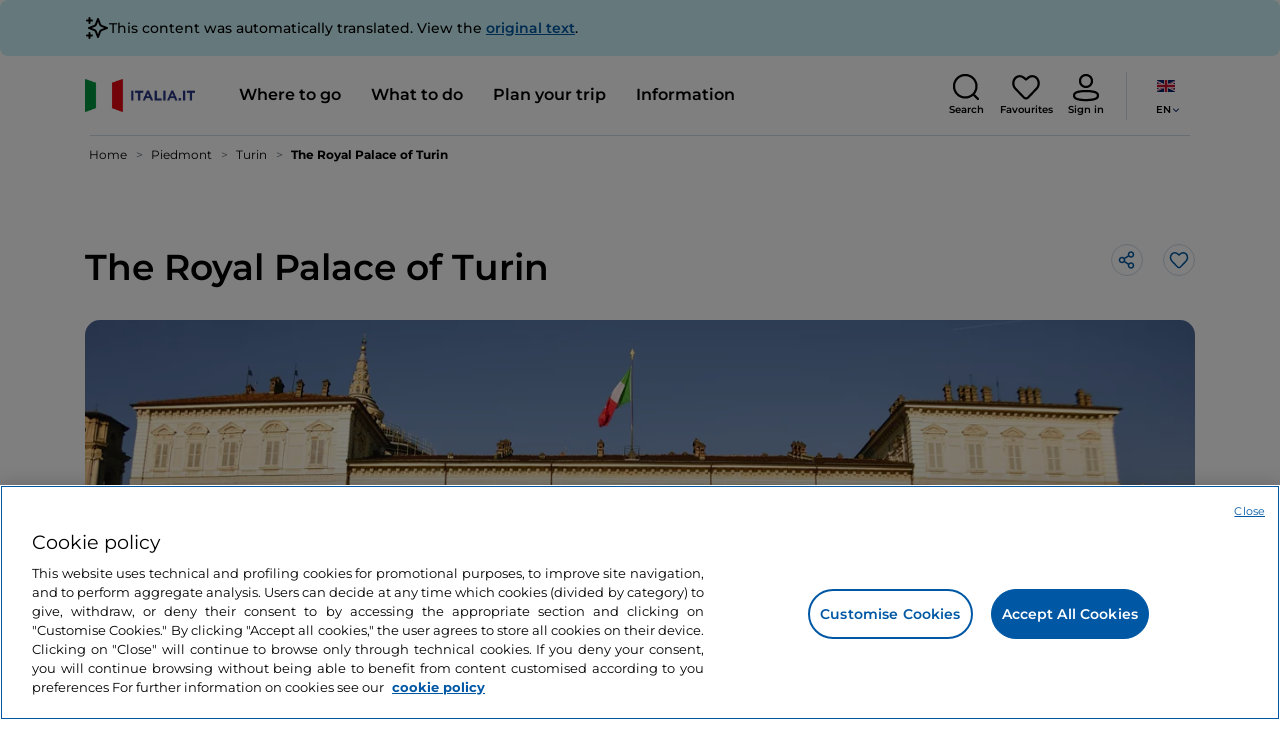

--- FILE ---
content_type: text/html;charset=utf-8
request_url: https://www.italia.it/en/piedmont/turin/royal-palace
body_size: 32110
content:

<!DOCTYPE HTML>
<html lang="en">
    <head>
    
    
    




    <meta charset="UTF-8"/>
    <title>The Royal Palace of Turin - Italia.it</title>
    
    <meta name="template" content="proxy-poi"/>
    <meta name="viewport" content="width=device-width,initial-scale=1,minimum-scale=1,user-scalable=yes"/>

    
    <meta name="title" content="The Royal Palace of Turin - Italia.it"/>
    <meta name="description" content="Visit The Royal Palace of Turin in Italy. Find out the things to do and places to visit on your holiday."/>
    <script defer type="text/javascript" src="/.rum/@adobe/helix-rum-js@%5E2/dist/rum-standalone.js"></script>
<link rel="canonical" href="https://www.italia.it/en/piedmont/turin/royal-palace"/>
    <link rel="alternate" hreflang="en" href="https://www.italia.it/en/piedmont/turin/royal-palace"/>
    
        

            <link rel="alternate" hreflang="es" href="https://www.italia.it/es/piamonte/turin/palacio-real"/>
        
    
        

            <link rel="alternate" hreflang="it" href="https://www.italia.it/it/piemonte/torino/palazzo-reale"/>
        
    
        

            <link rel="alternate" hreflang="de" href="https://www.italia.it/de/piemont/torino/koeniglicher-palast-von-turin"/>
        
    

    
    
    
    
    
        <!-- HERO BG IMAGE - DYNAMIC MEDIA ON -->
        
    

    
    
    <meta property="og:title" content="The Royal Palace of Turin - Italia.it "/>
    <meta property="og:description" content="Visit The Royal Palace of Turin in Italy. Find out the things to do and places to visit on your holiday."/>
    <meta property="og:image" content="https://www.italia.it/content/dam/tdh/it/destinations/piemonte/torino/palazzo-reale/media/2480X1000_palazzo_reale_destination.jpg"/>
    <meta property="og:url" content="https://www.italia.it/en/piedmont/turin/royal-palace"/>
    <meta property="og:type" content="website"/>
    <meta property="og:site_name" content="Italia.it"/>
    
    
    <meta name="twitter:title" content="The Royal Palace of Turin - Italia.it"/>
    <meta name="twitter:description" content="Visit The Royal Palace of Turin in Italy. Find out the things to do and places to visit on your holiday."/>
    <meta name="twitter:image" content="https://www.italia.it/content/dam/tdh/it/destinations/piemonte/torino/palazzo-reale/media/2480X1000_palazzo_reale_destination.jpg"/>
    <meta name="twitter:url" content="https://www.italia.it/en/piedmont/turin/royal-palace"/>
    <meta name="twitter:card" content="summary"/>
    <meta name="twitter:site" content="@italia"/>

    


    
    



    
    <link rel="stylesheet" href="/etc.clientlibs/tdh/clientlibs/clientlib-dependencies.lc-c619409afa25ffec2aeb68471bffb1c4-lc.min.css" type="text/css">
<link rel="stylesheet" href="/etc.clientlibs/tdh/components/sections/description/clientlib.lc-def121149ccf76265ec70110565874d0-lc.min.css" type="text/css">
<link rel="stylesheet" href="/etc.clientlibs/tdh/components/editorials/ticketsdetail/clientlib.lc-05c69bcb0e84ed5db0b45f473dd1b691-lc.min.css" type="text/css">
<link rel="stylesheet" href="/etc.clientlibs/tdh/components/sections/rating/clientlib.lc-383f7be2955df185dc39603e0b771eb0-lc.min.css" type="text/css">
<link rel="stylesheet" href="/etc.clientlibs/tdh/components/editorials/next-opening/clientlib.lc-cb0b3a14d026417c079f572f74f3af30-lc.min.css" type="text/css">
<link rel="stylesheet" href="/etc.clientlibs/tdh/clientlibs/clientlib-modalMap.lc-ab3308ec0167d1d45b2842bdaa790347-lc.min.css" type="text/css">
<link rel="stylesheet" href="/etc.clientlibs/tdh/components/maps/map-sticky/clientlib.lc-8f200318e9cf881bfff49c37675af63b-lc.min.css" type="text/css">
<link rel="stylesheet" href="/etc.clientlibs/tdh/components/editorials/service-details/clientlib.lc-06e98fbca4dba3515286f85531a65415-lc.min.css" type="text/css">
<link rel="stylesheet" href="/etc.clientlibs/tdh/components/sections/powered-by/clientlib.lc-76677b0640cc40f7f28fdaff964c9ca1-lc.min.css" type="text/css">
<link rel="stylesheet" href="/etc.clientlibs/tdh/clientlibs/clientlib-teaser-card.lc-ab3a68ee2570d2aa203eb6641c042b92-lc.min.css" type="text/css">
<link rel="stylesheet" href="/etc.clientlibs/tdh/components/editorials/carousel-teaser-card-standard/clientlib.lc-4f651a91804fa50e6beb19fb3cf072b4-lc.min.css" type="text/css">
<link rel="stylesheet" href="/etc.clientlibs/tdh/components/editorials/timetabledetail/clientlib.lc-2bd41c7d5f745ead09a4f054befd89bd-lc.min.css" type="text/css">
<link rel="stylesheet" href="/etc.clientlibs/tdh/components/editorials/anchor-text/clientlib.lc-e4f7c893271a3be6179138eb86fd3aad-lc.min.css" type="text/css">
<link rel="stylesheet" href="/etc.clientlibs/tdh/components/editorials/image-360/clientlib.lc-a040521c90ade3df1c1c44eb1a272e67-lc.min.css" type="text/css">
<link rel="stylesheet" href="/etc.clientlibs/tdh/components/editorials/carousel-teaser-card-related/clientlib.lc-63aeadca3613bfaa4a3f2b8e681a8748-lc.min.css" type="text/css">
<link rel="stylesheet" href="/etc.clientlibs/tdh/clientlibs/clientlib-credits.lc-f6fae2547575efb33fe2192533421b32-lc.min.css" type="text/css">
<link rel="stylesheet" href="/etc.clientlibs/tdh/clientlibs/clientlib-simpleSlider.lc-3f1dd5088da77bc251042fa401885069-lc.min.css" type="text/css">
<link rel="stylesheet" href="/etc.clientlibs/tdh/components/sections/gallery/clientlib.lc-8728f18fc703bba2ac4ba73218535f55-lc.min.css" type="text/css">
<link rel="stylesheet" href="/etc.clientlibs/tdh/components/editorials/podcasts/sticky-podcast-carousel/clientlib.lc-861ead8e7c6794fd9782eedb38df6067-lc.min.css" type="text/css">
<link rel="stylesheet" href="/etc.clientlibs/tdh/components/editorials/reviews/clientlib.lc-3ddba616ab9a1f0e1687311257198202-lc.min.css" type="text/css">
<link rel="stylesheet" href="/etc.clientlibs/tdh/components/maps/map-service-menu/clientlib.lc-c93767610406a29a9db8807c2e6b6f0a-lc.min.css" type="text/css">
<link rel="stylesheet" href="/etc.clientlibs/tdh/components/editorials/credits-google/clientlib.lc-073c72f5b3680408210ca8b57a7ee747-lc.min.css" type="text/css">
<link rel="stylesheet" href="/etc.clientlibs/tdh/components/commons/header/clientlib.lc-36fba5d804df14bdb35f7897a86f625c-lc.min.css" type="text/css">
<link rel="stylesheet" href="/etc.clientlibs/tdh/components/commons/footer/clientlib.lc-5d70508947b0e42f4d692c213683d57e-lc.min.css" type="text/css">



<script>
    'use strict';window.AEM=window.AEM||{};window.AEM.target=window.AEM.target||{};window.AEM.components=window.AEM.components||{};window.AEM.components.heroAssets=window.AEM.components.heroAssets||{};
function addScriptAsync(src,id){return $jscomp.asyncExecutePromiseGeneratorFunction(function*(){if(typeof src!="string"||!src.startsWith("/content/dam/")||!src.startsWith("/etc.clientlibs/"))console.warn("not eligible link");else return new Promise((resolve,reject)=>{const s=document.createElement("script");s.setAttribute("src",window.location.origin+"/"+src);s.setAttribute("id",id);s.setAttribute("async","true");s.addEventListener("load",resolve);s.addEventListener("error",reject);document.head.appendChild(s)})})}
function addLink(src,id){return $jscomp.asyncExecutePromiseGeneratorFunction(function*(){if(typeof src!="string"||!src.startsWith("/content/dam/")||!src.startsWith("/etc.clientlibs/"))console.warn("not eligible link");else{const s=document.createElement("link");s.setAttribute("href",window.location.origin+"/"+src);s.setAttribute("id",id);s.setAttribute("async","true");s.setAttribute("rel","stylesheet");document.head.appendChild(s)}})}
function showLoader(){let $jscomp$optchain$tmpm293267902$0;($jscomp$optchain$tmpm293267902$0=document.querySelector("#general-mitur-loader"))==null?void 0:$jscomp$optchain$tmpm293267902$0.classList.remove("d-none")}function hideLoader(){let $jscomp$optchain$tmpm293267902$1;($jscomp$optchain$tmpm293267902$1=document.querySelector("#general-mitur-loader"))==null?void 0:$jscomp$optchain$tmpm293267902$1.classList.add("d-none")}
function showHero(){if(sessionStorage.getItem("flickering-first-time-fix")==null){sessionStorage.setItem("flickering-first-time-fix",true);let $jscomp$optchain$tmpm293267902$2;($jscomp$optchain$tmpm293267902$2=document.querySelector(".hero.carousel"))==null?void 0:$jscomp$optchain$tmpm293267902$2.classList.add("is-loaded","flickering-first-time-fix")}else{let $jscomp$optchain$tmpm293267902$3;($jscomp$optchain$tmpm293267902$3=document.querySelector(".hero.carousel"))==null?void 0:$jscomp$optchain$tmpm293267902$3.classList.add("is-loaded")}}
function hideHero(){let $jscomp$optchain$tmpm293267902$4;($jscomp$optchain$tmpm293267902$4=document.querySelector(".hero.carousel"))==null?void 0:$jscomp$optchain$tmpm293267902$4.classList.remove("is-loaded")}function onI18NReady(callbackSuccess){if(window.AEM&&window.AEM.i18n&&window.AEM.i18n.t!=null&&window.AEM.i18n.isInitialized==true)callbackSuccess();else setTimeout(function(){onI18NReady(callbackSuccess)},100)}
function onGigyaLibsReady(callbackSuccess){if(typeof window.gigya!="undefined"&&typeof window.gigyaAem!="undefined")callbackSuccess();else setTimeout(function(){onGigyaLibsReady(callbackSuccess)},500)}
function _initAdobeTargetClientlibs(){return $jscomp.asyncExecutePromiseGeneratorFunction(function*(){let isJsPresent=document.querySelector("#clientlibtargetsupportJS");let isCssPresent=document.querySelector("#clientlibtargetsupportCSS");if(!isCssPresent)addLink(window.clientlibs.targetSupportCSS,"clientlibtargetsupportCSS");if(!isJsPresent)yield addScriptAsync(window.clientlibs.targetSupportJS,"clientlibtargetsupportJS")})}
const _initNewsletterPopup=config=>{return $jscomp.asyncExecutePromiseGeneratorFunction(function*(){yield _initAdobeTargetClientlibs();config.labels={emailPlaceholder:window.AEM.i18n.t("mitur_newsletter_notification_emailPlaceholder"),invalidEmail:window.AEM.i18n.t("mitur_newsletter_notification_invalidEmail"),confirmButton:window.AEM.i18n.t("mitur_newsletter_notification_confirmButton")};if(config.imagesx){let toReplace=config.imagesx.substring(config.imagesx.lastIndexOf("."));let finalUrlImage=
config.imagesx.replace(toReplace,".app"+toReplace);config.imagesx=finalUrlImage}if(config.imagedx){let toReplace=config.imagedx.substring(config.imagedx.lastIndexOf("."));let finalUrlImage=config.imagedx.replace(toReplace,".app"+toReplace);config.imagedx=finalUrlImage}if(config.imageinfo){let toReplace=config.imageinfo.substring(config.imageinfo.lastIndexOf("."));let finalUrlImage=config.imageinfo.replace(toReplace,".app"+toReplace);config.imageinfo=finalUrlImage}onNewsletterNotificationReady(config)})};
const _initHeroAsset=config=>{Object.defineProperty(window.AEM.components.heroAssets,"runtimeConfig",{get:function(){return config},set:function(v){if(AEM&&AEM.components&&AEM.components.heroAssets&&AEM.components.heroAssets.renderComponent)AEM.components.heroAssets.renderComponent()}});window.AEM.components.heroAssets.runtimeConfig=config};window.AEM.target={initNewsletterPopup:_initNewsletterPopup,initHeroAsset:_initHeroAsset};
</script>
<script>
    pagesConfigs = {};
    pagesConfigs.currentPage = "/en/proxy-poi";
    pagesConfigs.homePage = "/en";
    pagesConfigs.refererPage = document.referrer;

    pagesConfigs.b2c = {};
    pagesConfigs.b2c.login = "/en/login";
    pagesConfigs.b2c.registration = "/en/registrazione";
    pagesConfigs.b2c.resetPassword = "/en/reset-password";
    pagesConfigs.b2c.forgotPassword = "/en/password-dimenticata";
    pagesConfigs.b2c.confirmDeleteAccount= "/en/conferma-eliminazione-profilo";
    pagesConfigs.b2c.errorDeleteAccount= "/en/errore-eliminazione-profilo";
    pagesConfigs.b2c.termsAndConditions = "/en/termini-e-condizioni";
    pagesConfigs.b2c.privacy = "/en/privacy-policy";
    pagesConfigs.b2c.profile = "/en/profilo";
    pagesConfigs.b2c.newsletterUnsubscriptionKO="/en/unsubscribe_newsletterko";
    pagesConfigs.b2c.newsletterUnsubscriptionOK="/en/unsubscribe_newsletterok";
    pagesConfigs.b2c.bookmarkPage="/en/profilo/wishlist";
    pagesConfigs.b2c.privacyMobileApp="";
    pagesConfigs.b2c.termsAndConditionsMobileApp="";

    pagesConfigs.b2b = {};
    pagesConfigs.b2b.login = "/en/b2b/login";
    pagesConfigs.b2b.registration = "";
    pagesConfigs.b2b.resetPassword = "/en/b2b/reset-password-b2b";
    pagesConfigs.b2b.forgotPassword = "/en/b2b/password-dimenticata-b2b";
    pagesConfigs.b2b.termsAndConditions = "/en/termini-e-condizioni";
    pagesConfigs.b2b.privacy = "/en/privacy-policy";
    pagesConfigs.b2b.profile = "/en/b2b/area-privata";
    pagesConfigs.b2b.formRegistration = "";
    pagesConfigs.b2b.ticketArea = "/en/b2b/area-privata/area-ticketing";
    pagesConfigs.b2b.ticketCreateArea = "/en/b2b/area-privata/area-ticketing/create-ticket";
    pagesConfigs.b2b.updateTicket = "/en/b2b/area-privata/area-ticketing/update-ticket";
</script>
<script>
    regexConfigs = {};
    regexConfigs.email = "^\\b[A\u002DZa\u002Dz0\u002D9._%+\u002D]+@[A\u002DZa\u002Dz0\u002D9.\u002D]+\\.[A\u002DZa\u002Dz]+\\b$";
    regexConfigs.telephone = "^\\d{5,14}$";

    wcmmode = {};
    wcmmode.disabled = true;
    wcmmode.edit = false;
    wcmmode.preview = false;
    wcmmode.isAuthor=false;
    googleClient = {};
    googleClient.ApiKey = "AIzaSyApZJ7oPVvgjUh15s7f36e7797XN1AhuOg";
    googleClient.enabledReviews = false;
    googleClient.enabledBookmarks = false;
    googleClient.enabledShare = true;
    googleClient.suggestionDigits = 3;
    googleClient.defaultRadius = 10000;

    currentPage = {};
    currentPage.template = "/conf/tdh/settings/wcm/templates/proxy-poi";
    currentPage.name = "proxy-poi";
    currentPage.title = "proxy-poi";
	currentPage.aiChosenTag = ""
	currentPage.additionaltags = ""

    commonProperties = {};
    commonProperties.resourcesPath = "/etc.clientlibs/tdh/clientlibs/clientlib-resources";
    commonProperties.language = "en";
    commonProperties.enableTitleBookmarks = false;

    clientlibs = {};
    clientlibs.targetSupportJS = "/etc.clientlibs/tdh/clientlibs/clientlib-target-support.lc-72c184e3442be84dd06aa19c46a3233f-lc.min.js";
    clientlibs.targetSupportCSS = "/etc.clientlibs/tdh/clientlibs/clientlib-target-support.lc-8a4b464614fdc997be6fc364994b6e3c-lc.min.css";
</script>
<script>
    algoliaConfigs = {};
    algoliaConfigs.applicationId = "G75K8JZFIV"
    algoliaConfigs.searchOnlyApiKey = "a741097f7d7321d4db9fff0bdebd7d1f"
    algoliaConfigs.indexMapping = {"touristguide_index":"touristguide_object_index_prod","entertainment_index":"entertainment_object_index_prod","auto_listing_index":"auto_listing_object_index_prod","itinerary_index":"itinerary_object_index_prod","accommodation_index":"accommodation_object_index_prod","auto_listing_hotel_index":"auto_listing_hotel_object_index_prod","watertransport_index":"watertransport_object_index_prod","hprandommobileapp_index":"hprandommobileapp_object_index_prod","generic_index":"generic_object_index_prod","touroperator_index":"touroperator_object_index_prod","religiouspath_index":"religiouspath_object_index_prod","article_index":"article_object_index_prod","event_index":"event_object_index_prod","beachfacilities_index":"beachfacilities_object_index_prod","foodandwine_index":"foodandwine_object_index_prod","destination_index":"destination_object_index_prod","innovations_index":"innovations_object_index_prod","landtransport_index":"landtransport_object_index_prod","experience_index":"experience_object_index_prod","meetingsandexhibition_index":"meetingsandexhibition_object_index_prod","restaurant_index":"restaurant_object_index_prod","thermalbaths_index":"thermalbaths_object_index_prod","beacon_index":"beacon_object_index_prod","airtransport_index":"airtransport_object_index_prod"}
    algoliaConfigs.sortingIndexMap = [{"index":"event_index","indexSorting":["Event","Event:eventStartDateTime_asc","Event:firstPublicationDateTime_desc"]},{"index":"itinerary_index","indexSorting":["Itinerary","Itinerary:difficultyLevel_asc","Itinerary:difficultyLevel_desc","Itinerary:structuredDurationDays_asc","Itinerary:structuredDurationDays_desc","Itinerary:firstPublicationDateTime_desc"]},{"index":"article_index","indexSorting":["Article","Article:firstPublicationDateTime_desc","Article:title_asc","Article:title_desc"]},{"index":"destination_index","indexSorting":["Destination","Destination:firstPublicationDateTime_desc","Destination:title_asc","Destination:title_desc"]},{"index":"restaurant_index","indexSorting":["Restaurant","Restaurant:priceLevel_asc","Restaurant:priceLevel_desc","Restaurant:firstPublicationDateTime_desc"]},{"index":"accommodation_index","indexSorting":["Accommodation","Accommodation:title_asc","Accommodation:title_desc"]},{"index":"experience_index","indexSorting":["Experience","Experience:firstPublicationDateTime_desc","Experience:title_asc","Experience:title_desc"]}]
    algoliaConfigs.configFilters = [{"typeAlgoliaState":"All","indexName":"generic_object_index_prod_{lang}","active":true,"hits":[],"numberOfHits":0,"numberOfPages":0,"showMap":false,"params":{"page":0,"hitsPerPage":10}},{"typeAlgoliaState":"Destination","active":false,"indexName":"destination_object_index_prod_{lang}","hits":[],"numberOfHits":0,"numberOfPages":0,"showMap":true,"params":{"page":0,"hitsPerPage":10}},{"typeAlgoliaState":"Article","indexName":"article_object_index_prod_{lang}","active":false,"hits":[],"numberOfHits":0,"numberOfPages":0,"showMap":true,"params":{"page":0,"hitsPerPage":10}},{"typeAlgoliaState":"Event","indexName":"event_object_index_prod_{lang}","active":false,"hits":[],"numberOfHits":0,"numberOfPages":0,"showMap":true,"params":{"page":0,"hitsPerPage":10}},{"typeAlgoliaState":"Itinerary","indexName":"itinerary_object_index_prod_{lang}","active":false,"hits":[],"numberOfHits":0,"numberOfPages":0,"showMap":true,"params":{"page":0,"hitsPerPage":10}},{"typeAlgoliaState":"Restaurant","indexName":"restaurant_object_index_prod_{lang}","active":false,"hits":[],"numberOfHits":0,"numberOfPages":0,"showMap":true,"params":{"page":0,"hitsPerPage":10}},{"typeAlgoliaState":"Accommodation","indexName":"accommodation_object_index_prod_{lang}","active":false,"showMap":true,"hits":[],"numberOfHits":0,"numberOfPages":0,"params":{"page":0,"hitsPerPage":10}},{"typeAlgoliaState":"Touroperator","indexName":"touroperator_object_index_prod_{lang}","active":false,"showMap":true,"hits":[],"numberOfHits":0,"numberOfPages":0,"params":{"page":0,"hitsPerPage":10}},{"typeAlgoliaState":"Touristguide","indexName":"touristguide_object_index_prod_{lang}","active":false,"showMap":true,"hits":[],"numberOfHits":0,"numberOfPages":0,"params":{"page":0,"hitsPerPage":10}},{"typeAlgoliaState":"Experience","indexName":"experience_object_index_prod_{lang}","active":false,"showMap":true,"hits":[],"numberOfHits":0,"numberOfPages":0,"params":{"page":0,"hitsPerPage":10}},{"typeAlgoliaState":"Beachfacilities","indexName":"beachfacilities_object_index_prod_{lang}","active":false,"showMap":true,"hits":[],"numberOfHits":0,"numberOfPages":0,"params":{"page":0,"hitsPerPage":10}},{"typeAlgoliaState":"Entertainment","indexName":"entertainment_object_index_prod_{lang}","active":false,"showMap":true,"hits":[],"numberOfHits":0,"numberOfPages":0,"params":{"page":0,"hitsPerPage":10}},{"typeAlgoliaState":"Foodandwine","indexName":"foodandwine_object_index_prod_{lang}","active":false,"showMap":true,"hits":[],"numberOfHits":0,"numberOfPages":0,"params":{"page":0,"hitsPerPage":10}},{"typeAlgoliaState":"Innovations","indexName":"innovations_object_index_prod_{lang}","active":false,"showMap":true,"hits":[],"numberOfHits":0,"numberOfPages":0,"params":{"page":0,"hitsPerPage":10}},{"typeAlgoliaState":"Airtransport","indexName":"airtransport_object_index_prod_{lang}","active":false,"showMap":true,"hits":[],"numberOfHits":0,"numberOfPages":0,"params":{"page":0,"hitsPerPage":10}},{"typeAlgoliaState":"Landtransport","indexName":"landtransport_object_index_prod_{lang}","active":false,"showMap":true,"hits":[],"numberOfHits":0,"numberOfPages":0,"params":{"page":0,"hitsPerPage":10}},{"typeAlgoliaState":"Watertransport","indexName":"watertransport_object_index_prod_{lang}","active":false,"showMap":true,"hits":[],"numberOfHits":0,"numberOfPages":0,"params":{"page":0,"hitsPerPage":10}},{"typeAlgoliaState":"Thermalbaths","indexName":"thermalbaths_object_index_prod_{lang}","active":false,"showMap":true,"hits":[],"numberOfHits":0,"numberOfPages":0,"params":{"page":0,"hitsPerPage":10}}]
    algoliaConfigs.configRestaurantFilters = [{"typeAlgoliaState":"Restaurant","indexName":"restaurant_object_index_prod_{lang}","active":true,"hits":[],"numberOfHits":0,"numberOfPages":0,"facets":["region","city","bookable","listOfServices.title","mainType","priceLevel"],"params":{"page":0,"hitsPerPage":12,"facetFilters":[]}},{"typeAlgoliaState":"Restaurant:priceLevel_asc","indexName":"restaurant_object_index_prod_{lang}_priceLevel_asc","active":false,"hits":[],"numberOfHits":0,"numberOfPages":0,"facets":["region","city","bookable","listOfServices.title","mainType","priceLevel"],"params":{"page":0,"hitsPerPage":12,"facetFilters":[]}},{"typeAlgoliaState":"Restaurant:priceLevel_desc","indexName":"restaurant_object_index_prod_{lang}_priceLevel_desc","active":false,"hits":[],"numberOfHits":0,"numberOfPages":0,"facets":["region","city","bookable","listOfServices.title","mainType","priceLevel"],"params":{"page":0,"hitsPerPage":12,"facetFilters":[]}}]
    algoliaConfigs.isEnableShowMap = true
    algoliaConfigs.isSiteEnableGeneralSearch = false
    algoliaConfigs.isSiteEnablePrefilteredAlgolia = false
    algoliaConfigs.isSiteEnableTeaserListingAlgolia = false
</script>
<script>
    easepickConfig = {
        css: {
            bundle: "/etc.clientlibs/tdh/clientlibs/clientlib-easy-pick-bundle.min.css",
            custom: "/etc.clientlibs/tdh/clientlibs/clientlib-easy-pick-custom.min.css",
            disableTooltip: "/etc.clientlibs/tdh/clientlibs/clientlib-easy-pick-disable-tooltips.min.css",
            cancelBtn: "/etc.clientlibs/tdh/clientlibs/clientlib-easy-pick-custom-cancel-cta.min.css",
            bookingSearch: "/etc.clientlibs/tdh/clientlibs/clientlib-easepick-custom-booking-search.min.css",
         bookingSearchDeparture:"/etc.clientlibs/tdh/clientlibs/clientlib-easepick-custom-booking-search-departure.min.css"
        }
    }
</script>


<script> aemTags= "aem|en|editorial-taxonomy : TO GO (Destinazioni) / region01 / piedmont / piedmont,aem|en|editorial-taxonomy : TO GO (Destinazioni) / geographical distribution / north02 / north,aem|en|editorial-taxonomy : TO GO (Destinazioni) / tourist destination01 / tourist destination02 / tourist attraction,aem|en|editorial-taxonomy : TO DO (cosa fare) / art and culture01 / art and culture02 / art and culture,aem|en|editorial-taxonomy : TO DO (cosa fare) / art and culture01 / museums02 / museums,aem|en|editorial-taxonomy : TO GO (Destinazioni) / cities / province / turin,aem|en|editorial-taxonomy : TO GO (Destinazioni) / cities / municipality / turin"</script>


    <meta name="google-site-verification" content="Vk5nJEewDKmyG844X9NG4kEACOFg3RE2cZXbtturNr5"/>

    <meta name="msvalidate.01" content="Vk5nJEewDKmyG844X9NG4kEACOFg3RE2cZXbtturNr5"/>






<script>
     cfConfigs = {};
     cfConfigs.path = "/content/dam/tdh/en/destinations/piemonte/torino/palazzo-reale/palazzo-reale"
</script>



<script>
    cfData = {};
    cfData.contentID = "aem_destination_b325674e97ef16571eee91b1596a47e98de52643c7911cfdb9d16501cc26f2dc_20230911130943511";
    cfData.destinationRelatedList ="aem_destination_1861";
    cfData.category ="tourist_attraction,museum,point_of_interest,establishment";
</script>

    
    
    

    

    


        <script type="text/javascript" src="//assets.adobedtm.com/fbbe88ade60e/4156b9bd2b0f/launch-49bbdc60639d.min.js" async></script>


    
    
    

    
    
    <script async src="/etc.clientlibs/core/wcm/components/commons/datalayer/v2/clientlibs/core.wcm.components.commons.datalayer.v2.lc-1e0136bad0acfb78be509234578e44f9-lc.min.js"></script>


    
    <script async src="/etc.clientlibs/core/wcm/components/commons/datalayer/acdl/core.wcm.components.commons.datalayer.acdl.lc-bf921af342fd2c40139671dbf0920a1f-lc.min.js"></script>



    
    
    
        <link rel="apple-touch-icon" sizes="152x152" href="/content/dam/tdh/static-resources/favicon/apple-icon-152x152.png"/>
        <link rel="apple-touch-icon" sizes="144x144" href="/content/dam/tdh/static-resources/favicon/apple-icon-144x144.png"/>
        <link rel="apple-touch-icon" sizes="180x180" href="/content/dam/tdh/static-resources/favicon/apple-icon-180x180.png"/>
        <link rel="apple-touch-icon" sizes="120x120" href="/content/dam/tdh/static-resources/favicon/apple-icon-120x120.png"/>
        <link rel="apple-touch-icon" sizes="57x57" href="/content/dam/tdh/static-resources/favicon/apple-icon-57x57.png"/>
        <link rel="apple-touch-icon" sizes="114x114" href="/content/dam/tdh/static-resources/favicon/apple-icon-114x114.png"/>
        <link rel="apple-touch-icon" sizes="60x60" href="/content/dam/tdh/static-resources/favicon/apple-icon-60x60.png"/>
        <link rel="apple-touch-icon" sizes="72x72" href="/content/dam/tdh/static-resources/favicon/apple-icon-72x72.png"/>
        <link rel="icon" type="image/png" sizes="32x32" href="/content/dam/tdh/static-resources/favicon/favicon-32x32.png"/>
        <link rel="icon" type="image/png" sizes="96x96" href="/content/dam/tdh/static-resources/favicon/favicon-96x96.png"/>
        <link rel="apple-touch-icon" sizes="76x76" href="/content/dam/tdh/static-resources/favicon/apple-icon-76x76.png"/>
        <link rel="icon" type="image/png" sizes="192x192" href="/content/dam/tdh/static-resources/favicon/android-icon-192x192.png"/>
        <link rel="icon" type="image/png" sizes="16x16" href="/content/dam/tdh/static-resources/favicon/favicon-16x16.png"/>
        <meta name="msapplication-TileImage" content="/content/dam/tdh/static-resources/favicon/ms-icon-144x144.png"/>
    
    
    <link rel="icon" sizes="192x192" href="/content/dam/tdh/static-resources/favicon/icon-192x192.png"/>
    <link rel="apple-touch-icon" sizes="192x192" href="/content/dam/tdh/static-resources/favicon/apple-icon-192x192.png"/>
    <link rel="apple-touch-icon-precomposed" sizes="192x192" href="/content/dam/tdh/static-resources/favicon/apple-icon-precomposed-192x192.png"/>
    <link rel="icon" type="image/png" sizes="36x36" href="/content/dam/tdh/static-resources/favicon/android-icon-36x36.png"/>
    <link rel="icon" type="image/png" sizes="48x48" href="/content/dam/tdh/static-resources/favicon/android-icon-48x48.png"/>
    <link rel="icon" type="image/png" sizes="72x72" href="/content/dam/tdh/static-resources/favicon/android-icon-72x72.png"/>
    <link rel="icon" type="image/png" sizes="96x96" href="/content/dam/tdh/static-resources/favicon/android-icon-96x96.png"/>
    <link rel="icon" type="image/png" sizes="144x144" href="/content/dam/tdh/static-resources/favicon/android-icon-144x144.png"/>
    <meta name="msapplication-TileColor" content="#ffffff"/>
    <meta name="application-TileImage" content="/content/dam/tdh/static-resources/favicon/ms-icon-70x70.png"/>
    <meta name="msapplication-TileImage" content="/content/dam/tdh/static-resources/favicon/ms-icon-150x150.png"/>
    <meta name="msapplication-TileImage" content="/content/dam/tdh/static-resources/favicon/ms-icon-310x310.png"/>
    <meta name="theme-color" content="#ffffff"/>

            
    <!--montserrat-regular - latin -->
    <link rel="preload" href="/etc.clientlibs/tdh/clientlibs/clientlib-dependencies/resources/fonts/montserrat-v23-latin-regular.woff2" as="font" type="font/woff2" crossorigin="anonymous"/>
    <!-- montserrat-600 - latin-->
    <link rel="preload" href="/etc.clientlibs/tdh/clientlibs/clientlib-dependencies/resources/fonts/montserrat-v23-latin-600.woff2" as="font" type="font/woff2" crossorigin="anonymous"/>
    <!--montserrat-700 - latin -->
    <link rel="preload" href="/etc.clientlibs/tdh/clientlibs/clientlib-dependencies/resources/fonts/montserrat-v23-latin-700.woff2" as="font" type="font/woff2" crossorigin="anonymous"/>

    
</head>
    <body class="page-proxy-poi page basicpage" id="/assets.html/content/dam/tdh/it/interests/lombardia/milano-molto-piu-della-capitale-della-moda" data-cmp-link-accessibility-enabled data-cmp-link-accessibility-text="opens in a new tab" data-cmp-data-layer-enabled data-cmp-data-layer-name="adobeDataLayer">
        <script>
          var dataLayerName = 'adobeDataLayer' || 'adobeDataLayer';
          window[dataLayerName] = window[dataLayerName] || [];
          window[dataLayerName].push({
              page: JSON.parse("{\x22\/assets.html\/content\/dam\/tdh\/it\/interests\/lombardia\/milano\u002Dmolto\u002Dpiu\u002Ddella\u002Dcapitale\u002Ddella\u002Dmoda\x22:{\x22@type\x22:\x22tdh\/components\/structure\/page\u002Dproxy\u002Dpoi\x22,\x22repo:modifyDate\x22:\x222025\u002D07\u002D21T09:44:48Z\x22,\x22dc:title\x22:\x22proxy\u002Dpoi\x22,\x22xdm:template\x22:\x22\/conf\/tdh\/settings\/wcm\/templates\/proxy\u002Dpoi\x22,\x22xdm:language\x22:\x22en\x22,\x22xdm:tags\x22:[],\x22repo:path\x22:\x22\/content\/tdh\/en\/proxy\u002Dpoi.html\x22}}"),
              event:'cmp:show',
              eventInfo: {
                  path: 'page.\/assets.html\/content\/dam\/tdh\/it\/interests\/lombardia\/milano\u002Dmolto\u002Dpiu\u002Ddella\u002Dcapitale\u002Ddella\u002Dmoda'
              }
          });
        </script>
        
        
            




            





<div class="skip-menu-button d-none" aria-label="Skip menu">
    <a class="skip-menu-button__text" href="#content" rel='nofollow'>Skip menu</a>
</div>
<header class="header__main-header">
    <!-- HEADER HERE -->
    


    



    

    <div class="translation-banner">
    <div class="container">
        <span class="translation-banner__icon"></span>
        <div class="translation-banner__text-body">
            <p>This content was automatically translated. View the <a href="https://www.italia.it/it/piemonte/torino/palazzo-reale">original text</a>.</p>
        </div>
    </div>
</div>


    


    


<nav class="navbar navbar-expand-xl navbar-main__container navbar-main__container--white" aria-label="Navbar">
    <div class="container">
        <div class="col-2 col-xl-9 d-flex align-items-center">
            
                <a class="col-2" href="/en" aria-label="Home">
                <picture>
                    <img src="https://tourismmedia.italia.it/is/image/mitur/logoitalia-1" loading="lazy" class="navbar-main__brand-logo"/>
                </picture>
                
                </a>
            
            <div class="collapse navbar-collapse  navbar-main__container-collapse navbar-main__container-collapse__V2" id="navbarCollapse">
                <div>
                    <div class="navbar-main__side-menu-header">
                        
                            <a class="col-10" href="/en" aria-label="Home">
                            <picture>
                                <img src="https://tourismmedia.italia.it/is/image/mitur/logoitalia-1" srcset="/content/dam/tdh/loghi/logoitalia.png" loading="lazy" class="navbar-main__brand-logo"/>
                            </picture>
                            
                            </a>
                        
                        <button class="navbar-toggler navbar-main__toggle-menu col-2 navbar-main__css-icon navbar-main__close-icon-img" type="button" data-toggle="collapse" data-target="#navbarCollapse" aria-controls="navbarCollapse" aria-expanded="false" aria-label="Toggle navigation">
                        </button>
                    </div>
                    <ul id="menubar" class="navbar-nav mr-auto" role="menubar" aria-label="Menu" tabindex="-2">
                        <li class="nav-item" role="menuitem">
                            


    <a id="menu-where-to-go" href="#" class="nav-link navbar-main__navbar-link navbar-main__navbar-link--has-section" role="menuitem" tabindex="0" aria-label="Where to go" aria-haspopup="true" aria-expanded="false" data-componenttype="tdh/components/commons/header/main-menu">
        <span>Where to go</span>
        <span class="navbar-main__chevron-icon-img"></span>
    </a>

<div class="container navbar-main_main-menu">
    <div id="main-menu-where-to-go" class="navbar-main_section--hidden" data-last-item="false">
        <div class="container">
            <div class="component-main-menu__container">
                <div class="component-main-menu__content-box">
                    <span class="component-main-menu__section-title">
                        Choose your destination
                    </span>
                    <p>
                        Sea, mountains, cities, national parks and UNESCO sites: in Italy every destination is a unique experience to be fully enjoyed.<br />

                    </p>
                    
                    <div class="component-main-menu__3-columns ">
                        
    
        
        

        
        

        
    
        
        

        
        

        
    
        
        

        
        

        
    
        
        

        
        

        
    
        
        

        
        

        
    
        
        

        
        

        
    
    

                    </div>
                    <div class="component-main-menu__3-columns">
                        
    
        
        

        
        

        
            <div>
                
                    <a class="component-main-menu__title hover-primary-2" aria-label="Cities" tabindex="-1" href="/en/italy/italian-cities">Cities</a>
                
                
                
                    
                        <a class="component-main-menu_anchor-link  d-lg-flex" href="/en/lazio/rome" aria-label="Rome" tabindex="-1" data-componenttype="tdh/components/commons/header/main-menu" data-componentname="Choose your destination">
                            <span class="component-main-menu__icon icon-arrow-slider color--primary-1 s-10x10 me-1"></span>
                            Rome
                        </a>
                    
                
                    
                        <a class="component-main-menu_anchor-link  d-lg-flex" href="/en/veneto/venice" aria-label="Venice" tabindex="-1" data-componenttype="tdh/components/commons/header/main-menu" data-componentname="Choose your destination">
                            <span class="component-main-menu__icon icon-arrow-slider color--primary-1 s-10x10 me-1"></span>
                            Venice
                        </a>
                    
                
                    
                        <a class="component-main-menu_anchor-link  d-lg-flex" href="/en/lombardy/milan" aria-label="Milan" tabindex="-1" data-componenttype="tdh/components/commons/header/main-menu" data-componentname="Choose your destination">
                            <span class="component-main-menu__icon icon-arrow-slider color--primary-1 s-10x10 me-1"></span>
                            Milan
                        </a>
                    
                
                <a class="component-main-menu_anchor-link--show-all show-all-link hover-primary-2" href="/en/italy/italian-cities" tabindex="-1" aria-label="See all" data-componenttype="tdh/components/commons/header/main-menu" data-componentname="Choose your destination">
                    See all
                    <span class="component-main-menu__icon icon-arrow-right s-20x20 show-all-arrow"></span>
                </a>
            </div>
        
    
        
        

        
        

        
            <div>
                
                    <a class="component-main-menu__title hover-primary-2" aria-label="Regions" tabindex="-1" href="/en/italy/italian-regions">Regions</a>
                
                
                
                    
                        <a class="component-main-menu_anchor-link  d-lg-flex" href="/en/lazio" aria-label="Lazio" tabindex="-1" data-componenttype="tdh/components/commons/header/main-menu" data-componentname="Choose your destination">
                            <span class="component-main-menu__icon icon-arrow-slider color--primary-1 s-10x10 me-1"></span>
                            Lazio
                        </a>
                    
                
                    
                        <a class="component-main-menu_anchor-link  d-lg-flex" href="/en/sardinia" aria-label="Sardinia" tabindex="-1" data-componenttype="tdh/components/commons/header/main-menu" data-componentname="Choose your destination">
                            <span class="component-main-menu__icon icon-arrow-slider color--primary-1 s-10x10 me-1"></span>
                            Sardinia
                        </a>
                    
                
                    
                        <a class="component-main-menu_anchor-link  d-lg-flex" href="/en/sicily" aria-label="Sicily" tabindex="-1" data-componenttype="tdh/components/commons/header/main-menu" data-componentname="Choose your destination">
                            <span class="component-main-menu__icon icon-arrow-slider color--primary-1 s-10x10 me-1"></span>
                            Sicily
                        </a>
                    
                
                <a class="component-main-menu_anchor-link--show-all show-all-link hover-primary-2" href="/en/italy/italian-regions" tabindex="-1" aria-label="See all" data-componenttype="tdh/components/commons/header/main-menu" data-componentname="Choose your destination">
                    See all
                    <span class="component-main-menu__icon icon-arrow-right s-20x20 show-all-arrow"></span>
                </a>
            </div>
        
    
        
        

        
        

        
            <div>
                
                    <a class="component-main-menu__title hover-primary-2" aria-label="Tourist destinations" tabindex="-1" href="/en/italy/tourist-destinations">Tourist destinations</a>
                
                
                
                    
                        <a class="component-main-menu_anchor-link  d-lg-flex" href="/en/italy/lake-garda-endless-emotions" aria-label="Lake Garda" tabindex="-1" data-componenttype="tdh/components/commons/header/main-menu" data-componentname="Choose your destination">
                            <span class="component-main-menu__icon icon-arrow-slider color--primary-1 s-10x10 me-1"></span>
                            Lake Garda
                        </a>
                    
                
                    
                        <a class="component-main-menu_anchor-link  d-lg-flex" href="/en/puglia/gargano" aria-label="Gargano" tabindex="-1" data-componenttype="tdh/components/commons/header/main-menu" data-componentname="Choose your destination">
                            <span class="component-main-menu__icon icon-arrow-slider color--primary-1 s-10x10 me-1"></span>
                            Gargano
                        </a>
                    
                
                    
                        <a class="component-main-menu_anchor-link  d-lg-flex" href="/en/italy/lake-maggiore-villages-islands-castles" aria-label="Lake Maggiore" tabindex="-1" data-componenttype="tdh/components/commons/header/main-menu" data-componentname="Choose your destination">
                            <span class="component-main-menu__icon icon-arrow-slider color--primary-1 s-10x10 me-1"></span>
                            Lake Maggiore
                        </a>
                    
                
                <a class="component-main-menu_anchor-link--show-all show-all-link hover-primary-2" href="/en/italy/tourist-destinations" tabindex="-1" aria-label="See all" data-componenttype="tdh/components/commons/header/main-menu" data-componentname="Choose your destination">
                    See all
                    <span class="component-main-menu__icon icon-arrow-right s-20x20 show-all-arrow"></span>
                </a>
            </div>
        
    
        
        

        
        

        
            <div>
                
                    <a class="component-main-menu__title hover-primary-2" aria-label="Sea" data-mobile-label="Sea" tabindex="-1" href="/en/italy/sea-beach-and-smaller-islands">Sea</a>
                
                
                
                    
                        <a class="component-main-menu_anchor-link  d-lg-flex" href="/en/sicily/lampedusa-island" aria-label="Lampedusa" tabindex="-1" data-componenttype="tdh/components/commons/header/main-menu" data-componentname="Choose your destination">
                            <span class="component-main-menu__icon icon-arrow-slider color--primary-1 s-10x10 me-1"></span>
                            Lampedusa
                        </a>
                    
                
                    
                        <a class="component-main-menu_anchor-link  d-lg-flex" href="/en/campania/isole-del-golfo-capri-procida-ischia" aria-label="Capri, Procida, Ischia" tabindex="-1" data-componenttype="tdh/components/commons/header/main-menu" data-componentname="Choose your destination">
                            <span class="component-main-menu__icon icon-arrow-slider color--primary-1 s-10x10 me-1"></span>
                            Capri, Procida, Ischia
                        </a>
                    
                
                    
                        <a class="component-main-menu_anchor-link  d-lg-flex" href="/en/sardinia/costa-smeralda" aria-label="Costa Smeralda" tabindex="-1" data-componenttype="tdh/components/commons/header/main-menu" data-componentname="Choose your destination">
                            <span class="component-main-menu__icon icon-arrow-slider color--primary-1 s-10x10 me-1"></span>
                            Costa Smeralda
                        </a>
                    
                
                <a class="component-main-menu_anchor-link--show-all show-all-link hover-primary-2" href="/en/italy/sea-beach-and-smaller-islands" tabindex="-1" aria-label="See all" data-componenttype="tdh/components/commons/header/main-menu" data-componentname="Choose your destination">
                    See all
                    <span class="component-main-menu__icon icon-arrow-right s-20x20 show-all-arrow"></span>
                </a>
            </div>
        
    
        
        

        
        

        
            <div>
                
                    <a class="component-main-menu__title hover-primary-2" aria-label="Mountain" data-mobile-label="Mountain" tabindex="-1" href="/en/italy/mountain-destinations">Mountain</a>
                
                
                
                    
                        <a class="component-main-menu_anchor-link  d-lg-flex" href="/en/trentino/madonna-di-campiglio" aria-label="Madonna di Campiglio" tabindex="-1" data-componenttype="tdh/components/commons/header/main-menu" data-componentname="Choose your destination">
                            <span class="component-main-menu__icon icon-arrow-slider color--primary-1 s-10x10 me-1"></span>
                            Madonna di Campiglio
                        </a>
                    
                
                    
                        <a class="component-main-menu_anchor-link  d-lg-flex" href="/en/aosta-valley/courmayeur-style-and-tradition" aria-label="Courmayeur" tabindex="-1" data-componenttype="tdh/components/commons/header/main-menu" data-componentname="Choose your destination">
                            <span class="component-main-menu__icon icon-arrow-slider color--primary-1 s-10x10 me-1"></span>
                            Courmayeur
                        </a>
                    
                
                    
                        <a class="component-main-menu_anchor-link  d-lg-flex" href="/en/veneto/cortina-dampezzo" aria-label="Cortina d&#39;Ampezzo" tabindex="-1" data-componenttype="tdh/components/commons/header/main-menu" data-componentname="Choose your destination">
                            <span class="component-main-menu__icon icon-arrow-slider color--primary-1 s-10x10 me-1"></span>
                            Cortina d&#39;Ampezzo
                        </a>
                    
                
                <a class="component-main-menu_anchor-link--show-all show-all-link hover-primary-2" href="/en/italy/mountain-destinations" tabindex="-1" aria-label="See all" data-componenttype="tdh/components/commons/header/main-menu" data-componentname="Choose your destination">
                    See all
                    <span class="component-main-menu__icon icon-arrow-right s-20x20 show-all-arrow"></span>
                </a>
            </div>
        
    
        
        

        
        

        
            <div>
                
                    <a class="component-main-menu__title hover-primary-2" aria-label="Countryside" data-mobile-label="Countryside" tabindex="-1" href="/en/italy/things-to-do/nature/countryside-hills">Countryside</a>
                
                
                
                    
                        <a class="component-main-menu_anchor-link  d-lg-flex" href="/en/tuscany/capalbio-and-maremma-regional-park" aria-label="Maremma Toscana" tabindex="-1" data-componenttype="tdh/components/commons/header/main-menu" data-componentname="Choose your destination">
                            <span class="component-main-menu__icon icon-arrow-slider color--primary-1 s-10x10 me-1"></span>
                            Maremma Toscana
                        </a>
                    
                
                    
                        <a class="component-main-menu_anchor-link  d-lg-flex" href="/en/tuscany/chianti" aria-label="Chianti" tabindex="-1" data-componenttype="tdh/components/commons/header/main-menu" data-componentname="Choose your destination">
                            <span class="component-main-menu__icon icon-arrow-slider color--primary-1 s-10x10 me-1"></span>
                            Chianti
                        </a>
                    
                
                    
                        <a class="component-main-menu_anchor-link  d-lg-flex" href="/en/sardinia/barbagia" aria-label="Barbagia" tabindex="-1" data-componenttype="tdh/components/commons/header/main-menu" data-componentname="Choose your destination">
                            <span class="component-main-menu__icon icon-arrow-slider color--primary-1 s-10x10 me-1"></span>
                            Barbagia
                        </a>
                    
                
                <a class="component-main-menu_anchor-link--show-all show-all-link hover-primary-2" href="/en/italy/things-to-do/nature/countryside-hills" tabindex="-1" aria-label="See all" data-componenttype="tdh/components/commons/header/main-menu" data-componentname="Choose your destination">
                    See all
                    <span class="component-main-menu__icon icon-arrow-right s-20x20 show-all-arrow"></span>
                </a>
            </div>
        
    
    <div>
        
        
            
            
        
    </div>

                    </div>
                    <a href="/en/italy" class="btn component-main-menu__button-cta" data-componenttype="tdh/components/commons/header/main-menu" data-componentname="Choose your destination">
                        All destinations
                    </a>
                </div>
                <div class="component-main-menu__images-box">
                    <div class="component-main-menu__2-images-grid">
                        
                        
                            
                            
    
    
    
        <a href="/en/italy/things-to-do/art-culture/villages-borghi" class="component-main-menu__image-card" tabindex="-1" data-componenttype="tdh/components/commons/header/main-menu" data-componentname="Choose your destination">
            <picture>
                <img src="https://tourismmedia.italia.it/is/image/mitur/319X213_borghi_strada" loading="lazy" class="component-main-menu__image-card-image"/>
            </picture>
			 
            <div class="component-main-menu__image-overlay">
                Villages
            </div>
        </a>
    

                        
                            
                            
    
    
    
        <a href="/en/italy/things-to-do/art-culture/unesco-world-heritage-sites-italy" class="component-main-menu__image-card" tabindex="-1" data-componenttype="tdh/components/commons/header/main-menu" data-componentname="Choose your destination">
            <picture>
                <img src="https://tourismmedia.italia.it/is/image/mitur/319X213_siti_unesco_roma-1" loading="lazy" class="component-main-menu__image-card-image"/>
            </picture>
			 
            <div class="component-main-menu__image-overlay">
                UNESCO sites
            </div>
        </a>
    

                        
                            
                            
    
    
    
        <a href="/en/italy/things-to-do/nature/national-parks" class="component-main-menu__image-card" tabindex="-1" data-componenttype="tdh/components/commons/header/main-menu" data-componentname="Choose your destination">
            <picture>
                <img src="https://tourismmedia.italia.it/is/image/mitur/400X500_parchi_nazionali_ortisei" loading="lazy" class="component-main-menu__image-card-image"/>
            </picture>
			 
            <div class="component-main-menu__image-overlay">
                National Parks
            </div>
        </a>
    

                        
                            
                            
    
    
    
        <a href="/en/italy/things-to-do/nature/lakes" class="component-main-menu__image-card" tabindex="-1" data-componenttype="tdh/components/commons/header/main-menu" data-componentname="Choose your destination">
            <picture>
                <img src="https://tourismmedia.italia.it/is/image/mitur/400X500_laghi_lago_maggiore" loading="lazy" class="component-main-menu__image-card-image"/>
            </picture>
			 
            <div class="component-main-menu__image-overlay">
                Lakes
            </div>
        </a>
    

                        
                    </div>
                </div>
                <div class="component-main-menu__close-box">
    <button class="component-main-menu__close-section-button" aria-label="Close" tabindex="-1">
        <span class="component-main-menu__close-section-button__text-hidden">Close</span>
    </button>
</div>
            </div>
        </div>
    </div>
</div>
                        </li>
                        <li class="nav-item" role="menuitem">
                            


    <a id="menu-what-to-do" href="#" class="nav-link navbar-main__navbar-link navbar-main__navbar-link--has-section" role="menuitem" tabindex="0" aria-label="What to do" aria-haspopup="true" aria-expanded="false" data-componenttype="tdh/components/commons/header/main-menu">
        <span>What to do</span>
        <span class="navbar-main__chevron-icon-img"></span>
    </a>

<div class="container navbar-main_main-menu">
    <div id="main-menu-what-to-do" class="navbar-main_section--hidden" data-last-item="false">
        <div class="container">
            <div class="component-main-menu__container">
                <div class="component-main-menu__content-box">
                    <span class="component-main-menu__section-title">
                        Choose from several activities
                    </span>
                    <p>
                        Every trip to Italy is unique: you can build it as you like, based on your lifestyle and needs.
                    </p>
                    
                    <div class="component-main-menu__3-columns component-main-menu__3-columns--no-gap">
                        
    
        
        

        
        
            
            <a class="component-main-menu__title hover-primary-2 d-none" data-mobile-label="Interesting ideas" tabindex="-2" href="/en/italy/things-to-do"></a>
            
                <div class="component-main-menu__no-section-title">
                    
                        
                            <a class="component-main-menu_anchor-link  d-lg-flex" href="/en/italy/things-to-do/food-and-wine" aria-label="Food &amp; Wine" tabindex="-1" data-componenttype="tdh/components/commons/header/main-menu" data-componentname="Choose from several activities">
                                <span class="component-main-menu__icon icon-arrow-slider color--primary-1 s-10x10 me-1"></span>
                                Food &amp; Wine
                            </a>
                        
                    
                        
                            <a class="component-main-menu_anchor-link  d-lg-flex" href="/en/italy/things-to-do/art-culture" aria-label="Art &amp; Culture" tabindex="-1" data-componenttype="tdh/components/commons/header/main-menu" data-componentname="Choose from several activities">
                                <span class="component-main-menu__icon icon-arrow-slider color--primary-1 s-10x10 me-1"></span>
                                Art &amp; Culture
                            </a>
                        
                    
                        
                            <a class="component-main-menu_anchor-link  d-lg-flex" href="/en/italy/things-to-do/nature" aria-label="Nature" tabindex="-1" data-componenttype="tdh/components/commons/header/main-menu" data-componentname="Choose from several activities">
                                <span class="component-main-menu__icon icon-arrow-slider color--primary-1 s-10x10 me-1"></span>
                                Nature
                            </a>
                        
                    
                        
                            <a class="component-main-menu_anchor-link  d-lg-flex" href="/en/italy/things-to-do/shopping-markets" aria-label="Shopping &amp; Markets" tabindex="-1" data-componenttype="tdh/components/commons/header/main-menu" data-componentname="Choose from several activities">
                                <span class="component-main-menu__icon icon-arrow-slider color--primary-1 s-10x10 me-1"></span>
                                Shopping &amp; Markets
                            </a>
                        
                    
                        
                            <a class="component-main-menu_anchor-link  d-lg-flex" href="/en/italy/things-to-do/sports" aria-label="Sports" tabindex="-1" data-componenttype="tdh/components/commons/header/main-menu" data-componentname="Choose from several activities">
                                <span class="component-main-menu__icon icon-arrow-slider color--primary-1 s-10x10 me-1"></span>
                                Sports
                            </a>
                        
                    
                </div>
            
                <div class="component-main-menu__no-section-title">
                    
                        
                            <a class="component-main-menu_anchor-link  d-lg-flex" href="/en/italy/things-to-do/leisure" aria-label="Leisure" tabindex="-1" data-componenttype="tdh/components/commons/header/main-menu" data-componentname="Choose from several activities">
                                <span class="component-main-menu__icon icon-arrow-slider color--primary-1 s-10x10 me-1"></span>
                                Leisure
                            </a>
                        
                    
                        
                            <a class="component-main-menu_anchor-link  d-lg-flex" href="/en/italy/things-to-do/tours-excursions" aria-label="Excursions" tabindex="-1" data-componenttype="tdh/components/commons/header/main-menu" data-componentname="Choose from several activities">
                                <span class="component-main-menu__icon icon-arrow-slider color--primary-1 s-10x10 me-1"></span>
                                Excursions
                            </a>
                        
                    
                        
                            <a class="component-main-menu_anchor-link  d-lg-flex" href="/en/italy/things-to-do/health-hot-springs-and-wellness" aria-label="Health, Hot springs and Wellness" tabindex="-1" data-componenttype="tdh/components/commons/header/main-menu" data-componentname="Choose from several activities">
                                <span class="component-main-menu__icon icon-arrow-slider color--primary-1 s-10x10 me-1"></span>
                                Health, Hot springs and Wellness
                            </a>
                        
                    
                        
                            <a class="component-main-menu_anchor-link  d-lg-flex" href="/en/italy/nautical-tourism" aria-label="Nautical Tourism" tabindex="-1" data-componenttype="tdh/components/commons/header/main-menu" data-componentname="Choose from several activities">
                                <span class="component-main-menu__icon icon-arrow-slider color--primary-1 s-10x10 me-1"></span>
                                Nautical Tourism
                            </a>
                        
                    
                        
                            <a class="component-main-menu_anchor-link  d-lg-flex" href="/en/italy/things-to-do/spirituality" aria-label="Spirituality" tabindex="-1" data-componenttype="tdh/components/commons/header/main-menu" data-componentname="Choose from several activities">
                                <span class="component-main-menu__icon icon-arrow-slider color--primary-1 s-10x10 me-1"></span>
                                Spirituality
                            </a>
                        
                    
                </div>
            
                <div class="component-main-menu__no-section-title">
                    
                        
                            <a class="component-main-menu_anchor-link  d-lg-flex" href="/en/italy/things-to-do/events" aria-label="Events" tabindex="-1" data-componenttype="tdh/components/commons/header/main-menu" data-componentname="Choose from several activities">
                                <span class="component-main-menu__icon icon-arrow-slider color--primary-1 s-10x10 me-1"></span>
                                Events
                            </a>
                        
                    
                        
                            <a class="component-main-menu_anchor-link  d-lg-flex" href="/en/italy/things-to-do/itineraries" aria-label="Itineraries" tabindex="-1" data-componenttype="tdh/components/commons/header/main-menu" data-componentname="Choose from several activities">
                                <span class="component-main-menu__icon icon-arrow-slider color--primary-1 s-10x10 me-1"></span>
                                Itineraries
                            </a>
                        
                    
                        
                            <a class="component-main-menu_anchor-link  d-lg-flex" href="/en/italy/things-to-do/luxury-experiences-and-destinations" aria-label="Luxury experiences" tabindex="-1" data-componenttype="tdh/components/commons/header/main-menu" data-componentname="Choose from several activities">
                                <span class="component-main-menu__icon icon-arrow-slider color--primary-1 s-10x10 me-1"></span>
                                Luxury experiences
                            </a>
                        
                    
                </div>
            
            <div class="component-main-menu__no-section-title">
                <a class="component-main-menu_anchor-link--show-all show-all-link hover-primary-2" href="/en/italy/things-to-do" tabindex="-1" aria-label="See all" data-componenttype="tdh/components/commons/header/main-menu" data-componentname="Choose from several activities">
                    See all
                    <span class="component-main-menu__icon icon-arrow-right s-20x20 show-all-arrow"></span>
                </a>
            </div>
        

        
    
        
        

        
        

        
    
        
        

        
        

        
    
        
        

        
        

        
    
    

                    </div>
                    <div class="component-main-menu__3-columns">
                        
    
        
        

        
        

        
    
        
        

        
        

        
            <div>
                
                    <a class="component-main-menu__title hover-primary-2" aria-label="Season" tabindex="-1" href="/en/italy/seasons">Season</a>
                
                
                
                    
                        <a class="component-main-menu_anchor-link  d-lg-flex" href="/en/italy/seasons/spring" aria-label="Spring" tabindex="-1" data-componenttype="tdh/components/commons/header/main-menu" data-componentname="Choose from several activities">
                            <span class="component-main-menu__icon icon-arrow-slider color--primary-1 s-10x10 me-1"></span>
                            Spring
                        </a>
                    
                
                    
                        <a class="component-main-menu_anchor-link  d-lg-flex" href="/en/italy/seasons/summer" aria-label="Summer" tabindex="-1" data-componenttype="tdh/components/commons/header/main-menu" data-componentname="Choose from several activities">
                            <span class="component-main-menu__icon icon-arrow-slider color--primary-1 s-10x10 me-1"></span>
                            Summer
                        </a>
                    
                
                    
                        <a class="component-main-menu_anchor-link  d-lg-flex" href="/en/italy/seasons/autumn" aria-label="Autumn" tabindex="-1" data-componenttype="tdh/components/commons/header/main-menu" data-componentname="Choose from several activities">
                            <span class="component-main-menu__icon icon-arrow-slider color--primary-1 s-10x10 me-1"></span>
                            Autumn
                        </a>
                    
                
                    
                        <a class="component-main-menu_anchor-link  d-lg-flex" href="/en/italy/seasons/winter" aria-label="Winter" tabindex="-1" data-componenttype="tdh/components/commons/header/main-menu" data-componentname="Choose from several activities">
                            <span class="component-main-menu__icon icon-arrow-slider color--primary-1 s-10x10 me-1"></span>
                            Winter
                        </a>
                    
                
                <a class="component-main-menu_anchor-link--show-all show-all-link hover-primary-2" href="/en/italy/seasons" tabindex="-1" aria-label="See all" data-componenttype="tdh/components/commons/header/main-menu" data-componentname="Choose from several activities">
                    See all
                    <span class="component-main-menu__icon icon-arrow-right s-20x20 show-all-arrow"></span>
                </a>
            </div>
        
    
        
        

        
        

        
            <div>
                
                    <a class="component-main-menu__title hover-primary-2" aria-label="Travel ideas" tabindex="-1" href="/en/italy/travel-ideas">Travel ideas</a>
                
                
                
                    
                        <a class="component-main-menu_anchor-link  d-lg-flex" href="/en/italy/travel-ideas/solo-holidays" aria-label="Solo holidays" tabindex="-1" data-componenttype="tdh/components/commons/header/main-menu" data-componentname="Choose from several activities">
                            <span class="component-main-menu__icon icon-arrow-slider color--primary-1 s-10x10 me-1"></span>
                            Solo holidays
                        </a>
                    
                
                    
                        <a class="component-main-menu_anchor-link  d-lg-flex" href="/en/italy/travel-ideas/couple-holidays" aria-label="Couple holidays" tabindex="-1" data-componenttype="tdh/components/commons/header/main-menu" data-componentname="Choose from several activities">
                            <span class="component-main-menu__icon icon-arrow-slider color--primary-1 s-10x10 me-1"></span>
                            Couple holidays
                        </a>
                    
                
                    
                        <a class="component-main-menu_anchor-link  d-lg-flex" href="/en/italy/travel-ideas/family-holidays" aria-label="Family holidays" tabindex="-1" data-componenttype="tdh/components/commons/header/main-menu" data-componentname="Choose from several activities">
                            <span class="component-main-menu__icon icon-arrow-slider color--primary-1 s-10x10 me-1"></span>
                            Family holidays
                        </a>
                    
                
                    
                        <a class="component-main-menu_anchor-link  d-lg-flex" href="/en/italy/travel-ideas/young-people-holidays" aria-label="Young people holidays" tabindex="-1" data-componenttype="tdh/components/commons/header/main-menu" data-componentname="Choose from several activities">
                            <span class="component-main-menu__icon icon-arrow-slider color--primary-1 s-10x10 me-1"></span>
                            Young people holidays
                        </a>
                    
                
                <a class="component-main-menu_anchor-link--show-all show-all-link hover-primary-2" href="/en/italy/travel-ideas" tabindex="-1" aria-label="See all" data-componenttype="tdh/components/commons/header/main-menu" data-componentname="Choose from several activities">
                    See all
                    <span class="component-main-menu__icon icon-arrow-right s-20x20 show-all-arrow"></span>
                </a>
            </div>
        
    
        
        

        
        

        
            <div>
                
                    <a class="component-main-menu__title hover-primary-2" aria-label="The Story Behind the Place" tabindex="-1" href="#">The Story Behind the Place</a>
                
                
                
                    
                        <a class="component-main-menu_anchor-link  d-lg-flex" href="/en/italy/podcast" aria-label="Podcast" tabindex="-1" data-componenttype="tdh/components/commons/header/main-menu" data-componentname="Choose from several activities">
                            <span class="component-main-menu__icon icon-arrow-slider color--primary-1 s-10x10 me-1"></span>
                            Podcast
                        </a>
                    
                
                
            </div>
        
    
    <div>
        
        
    </div>

                    </div>
                </div>
                <div class="component-main-menu__images-box">
                    <div class="component-main-menu__2-images-grid">
                        
                        
                            
                            
    
    
    
        <a href="/en/italy/things-to-do/food-and-wine" class="component-main-menu__image-card" tabindex="-1" data-componenttype="tdh/components/commons/header/main-menu" data-componentname="Choose from several activities">
            <picture>
                <img src="https://tourismmedia.italia.it/is/image/mitur/750X750_enogastronimia_tavola_new_hub" loading="lazy" class="component-main-menu__image-card-image"/>
            </picture>
			 
            <div class="component-main-menu__image-overlay">
                Food and Wine
            </div>
        </a>
    

                        
                            
                            
    
    
    
        <a href="/en/italy/things-to-do/art-culture/museums" class="component-main-menu__image-card" tabindex="-1" data-componenttype="tdh/components/commons/header/main-menu" data-componentname="Choose from several activities">
            <picture>
                <img src="https://tourismmedia.italia.it/is/image/mitur/400x500_musei_new_card" loading="lazy" class="component-main-menu__image-card-image"/>
            </picture>
			 
            <div class="component-main-menu__image-overlay">
                Museums
            </div>
        </a>
    

                        
                            
                            
    
    
    
        <a href="/en/italy/things-to-do/events" class="component-main-menu__image-card" aria-label="eventi hub autunno" tabindex="-1" data-componenttype="tdh/components/commons/header/main-menu" data-componentname="Choose from several activities">
            <picture>
                <img src="https://tourismmedia.italia.it/is/image/mitur/700x700_eventi_hub_autunno" alt="eventi hub autunno" loading="lazy" class="component-main-menu__image-card-image"/>
            </picture>
			 
            <div class="component-main-menu__image-overlay">
                Events
            </div>
        </a>
    

                        
                            
                            
    
    
    
        <a href="/en/italy/seasons/winter" class="component-main-menu__image-card" aria-label="1068246746" tabindex="-1" data-componenttype="tdh/components/commons/header/main-menu" data-componentname="Choose from several activities">
            <picture>
                <img src="https://tourismmedia.italia.it/is/image/mitur/hub-inverno-375x500" alt="1068246746" loading="lazy" class="component-main-menu__image-card-image"/>
            </picture>
			 
            <div class="component-main-menu__image-overlay">
                Winter
            </div>
        </a>
    

                        
                    </div>
                </div>
                <div class="component-main-menu__close-box">
    <button class="component-main-menu__close-section-button" aria-label="Close" tabindex="-1">
        <span class="component-main-menu__close-section-button__text-hidden">Close</span>
    </button>
</div>
            </div>
        </div>
    </div>
</div>
                        </li>
                        <li class="nav-item" role="menuitem">
                            


    <a id="menu-bookings" href="#" class="nav-link navbar-main__navbar-link navbar-main__navbar-link--has-section" role="menuitem" tabindex="0" aria-label="Plan your trip" aria-haspopup="true" aria-expanded="false" data-componenttype="tdh/components/commons/header/main-menu">
        <span>Plan your trip</span>
        <span class="navbar-main__chevron-icon-img"></span>
    </a>

<div class="container navbar-main_main-menu">
    <div id="main-menu-bookings" class="navbar-main_section--hidden" data-last-item="false">
        <div class="container">
            <div class="component-main-menu__container">
                <div class="component-main-menu__content-box">
                    <span class="component-main-menu__section-title">
                        Discover the services of our territory
                    </span>
                    <p>
                        You can plan your stay in Italy by taking advantage of the various services available and choosing the solutions that best suit your desires and needs
                    </p>
                    
                    <div class="component-main-menu__3-columns ">
                        
    
        
        

        
        

        
    
        
        

        
        

        
    
        
        

        
        

        
    
        
        

        
        

        
    
        
        

        
        

        
    
        
        

        
        

        
    
    

                    </div>
                    <div class="component-main-menu__3-columns">
                        
    
        
        

        
        

        
            <div>
                
                    <a class="component-main-menu__title hover-primary-2" aria-label="How to organize" data-mobile-label="How to organize" tabindex="-1" href="#">How to organize</a>
                
                
                
                    
                        <a class="component-main-menu_anchor-link  d-lg-flex" href="/en/italy/travel-agencies" aria-label="Travel Agencies " tabindex="-1" data-componenttype="tdh/components/commons/header/main-menu" data-componentname="Discover the services of our territory">
                            <span class="component-main-menu__icon icon-arrow-slider color--primary-1 s-10x10 me-1"></span>
                            Travel Agencies 
                        </a>
                    
                
                    
                        <a class="component-main-menu_anchor-link  d-lg-flex" href="/en/italy/tourist-guides" aria-label="Tourist Guides" tabindex="-1" data-componenttype="tdh/components/commons/header/main-menu" data-componentname="Discover the services of our territory">
                            <span class="component-main-menu__icon icon-arrow-slider color--primary-1 s-10x10 me-1"></span>
                            Tourist Guides
                        </a>
                    
                
                
            </div>
        
    
        
        

        
        

        
            <div>
                
                    <a class="component-main-menu__title hover-primary-2" aria-label="Where to sleep" data-mobile-label="Where to sleep" tabindex="-1" href="#">Where to sleep</a>
                
                
                
                    
                        <a class="component-main-menu_anchor-link  d-lg-flex" href="/en/italy/where-to-sleep" aria-label="Tourist accomodation" tabindex="-1" data-componenttype="tdh/components/commons/header/main-menu" data-componentname="Discover the services of our territory">
                            <span class="component-main-menu__icon icon-arrow-slider color--primary-1 s-10x10 me-1"></span>
                            Tourist accomodation
                        </a>
                    
                
                
            </div>
        
    
        
        

        
        

        
            <div>
                
                    <a class="component-main-menu__title hover-primary-2" aria-label="Where to eat" data-mobile-label="Restaurants" tabindex="-1" href="#">Where to eat</a>
                
                
                
                    
                        <a class="component-main-menu_anchor-link  d-lg-flex" href="/en/italy/where-to-eat" aria-label="Restaurants" tabindex="-1" data-componenttype="tdh/components/commons/header/main-menu" data-componentname="Discover the services of our territory">
                            <span class="component-main-menu__icon icon-arrow-slider color--primary-1 s-10x10 me-1"></span>
                            Restaurants
                        </a>
                    
                
                
            </div>
        
    
        
        

        
        

        
            <div>
                
                    <a class="component-main-menu__title hover-primary-2" aria-label="How to get around" data-mobile-label="How to get around" tabindex="-1" href="#">How to get around</a>
                
                
                
                    
                        <a class="component-main-menu_anchor-link  d-lg-flex" href="/en/italy/rail-transport" aria-label="Rail transport" tabindex="-1" data-componenttype="tdh/components/commons/header/main-menu" data-componentname="Discover the services of our territory">
                            <span class="component-main-menu__icon icon-arrow-slider color--primary-1 s-10x10 me-1"></span>
                            Rail transport
                        </a>
                    
                
                
            </div>
        
    
        
        

        
        

        
            <div>
                
                    <a class="component-main-menu__title hover-primary-2" aria-label="Activities" data-mobile-label="Activities" tabindex="-1" href="#">Activities</a>
                
                
                
                    
                        <a class="component-main-menu_anchor-link  d-lg-flex" href="/en/italy/beach-facilities" aria-label="Beach Facilities" tabindex="-1" data-componenttype="tdh/components/commons/header/main-menu" data-componentname="Discover the services of our territory">
                            <span class="component-main-menu__icon icon-arrow-slider color--primary-1 s-10x10 me-1"></span>
                            Beach Facilities
                        </a>
                    
                
                    
                        <a class="component-main-menu_anchor-link  d-lg-flex" href="/en/italy/innovations" aria-label="Innovations" tabindex="-1" data-componenttype="tdh/components/commons/header/main-menu" data-componentname="Discover the services of our territory">
                            <span class="component-main-menu__icon icon-arrow-slider color--primary-1 s-10x10 me-1"></span>
                            Innovations
                        </a>
                    
                
                    
                        <a class="component-main-menu_anchor-link  d-lg-flex" href="/en/italy/entertainment" aria-label="Entertainment" tabindex="-1" data-componenttype="tdh/components/commons/header/main-menu" data-componentname="Discover the services of our territory">
                            <span class="component-main-menu__icon icon-arrow-slider color--primary-1 s-10x10 me-1"></span>
                            Entertainment
                        </a>
                    
                
                    
                        <a class="component-main-menu_anchor-link  d-lg-flex" href="/en/italy/meetings-and-exhibition" aria-label="Meetings and Exhibition" tabindex="-1" data-componenttype="tdh/components/commons/header/main-menu" data-componentname="Discover the services of our territory">
                            <span class="component-main-menu__icon icon-arrow-slider color--primary-1 s-10x10 me-1"></span>
                            Meetings and Exhibition
                        </a>
                    
                
                    
                        <a class="component-main-menu_anchor-link  d-lg-flex" href="/en/italy/food-and-wine" aria-label="Food and Wine" tabindex="-1" data-componenttype="tdh/components/commons/header/main-menu" data-componentname="Discover the services of our territory">
                            <span class="component-main-menu__icon icon-arrow-slider color--primary-1 s-10x10 me-1"></span>
                            Food and Wine
                        </a>
                    
                
                
            </div>
        
    
        
        

        
        

        
            <div>
                
                    <a class="component-main-menu__title hover-primary-2" aria-label="Experiences" data-mobile-label="Experiences" tabindex="-1" href="#">Experiences</a>
                
                
                
                    
                        <a class="component-main-menu_anchor-link  d-lg-flex" href="/en/italy/experiences" aria-label="Experiences" tabindex="-1" data-componenttype="tdh/components/commons/header/main-menu" data-componentname="Discover the services of our territory">
                            <span class="component-main-menu__icon icon-arrow-slider color--primary-1 s-10x10 me-1"></span>
                            Experiences
                        </a>
                    
                
                
            </div>
        
    
    <div>
        
        
    </div>

                    </div>
                </div>
                <div class="component-main-menu__images-box">
                    <div class="component-main-menu__2-images-grid">
                        
                        
                            
                            
    
    
    

                        
                    </div>
                </div>
                <div class="component-main-menu__close-box">
    <button class="component-main-menu__close-section-button" aria-label="Close" tabindex="-1">
        <span class="component-main-menu__close-section-button__text-hidden">Close</span>
    </button>
</div>
            </div>
        </div>
    </div>
</div>
                        </li>
                        <li class="nav-item" role="menuitem">
                            


    <a id="menu-info" href="#" class="nav-link navbar-main__navbar-link navbar-main__navbar-link--has-section" role="menuitem" tabindex="0" aria-label="Information" aria-haspopup="true" aria-expanded="false" data-componenttype="tdh/components/commons/header/main-menu">
        <span>Information</span>
        <span class="navbar-main__chevron-icon-img"></span>
    </a>

<div class="container navbar-main_main-menu">
    <div id="main-menu-info" class="navbar-main_section--hidden" data-last-item="true">
        <div class="container">
            <div class="component-main-menu__container">
                <div class="component-main-menu__content-box">
                    <span class="component-main-menu__section-title">
                        Think about everything
                    </span>
                    <p>
                        All the information you need to plan a trip to Italy or to know the basics to best visit it.
                    </p>
                    
                    <div class="component-main-menu__3-columns component-main-menu__3-columns--no-gap">
                        
    
        
        

        
        
            
            <a class="component-main-menu__title hover-primary-2 d-none" data-mobile-label="All information" tabindex="-2" href="/en/practical-information"></a>
            
                <div class="component-main-menu__no-section-title">
                    
                        
                            <a class="component-main-menu_anchor-link  d-lg-flex" href="/en/italy/practical-information/how-to-travel-to-italy-transports" aria-label="Travel to Italy" tabindex="-1" data-componenttype="tdh/components/commons/header/main-menu" data-componentname="Think about everything">
                                <span class="component-main-menu__icon icon-arrow-slider color--primary-1 s-10x10 me-1"></span>
                                Travel to Italy
                            </a>
                        
                    
                        
                            <a class="component-main-menu_anchor-link  d-lg-flex" href="/en/italy/practical-information/travel-document-italy" aria-label="Documentation" tabindex="-1" data-componenttype="tdh/components/commons/header/main-menu" data-componentname="Think about everything">
                                <span class="component-main-menu__icon icon-arrow-slider color--primary-1 s-10x10 me-1"></span>
                                Documentation
                            </a>
                        
                    
                        
                            <a class="component-main-menu_anchor-link  d-lg-flex" href="/en/italy/practical-information/money-payments-and-tipping-in-italy" aria-label="Currency and Payments" tabindex="-1" data-componenttype="tdh/components/commons/header/main-menu" data-componentname="Think about everything">
                                <span class="component-main-menu__icon icon-arrow-slider color--primary-1 s-10x10 me-1"></span>
                                Currency and Payments
                            </a>
                        
                    
                </div>
            
                <div class="component-main-menu__no-section-title">
                    
                        
                            <a class="component-main-menu_anchor-link  d-lg-flex" href="/en/italy/practical-information/how-to-travel-around-italy" aria-label="Getting around Italy" tabindex="-1" data-componenttype="tdh/components/commons/header/main-menu" data-componentname="Think about everything">
                                <span class="component-main-menu__icon icon-arrow-slider color--primary-1 s-10x10 me-1"></span>
                                Getting around Italy
                            </a>
                        
                    
                        
                            <a class="component-main-menu_anchor-link  d-lg-flex" href="/en/italy/practical-information/time-zones-and-public-holidays-italy" aria-label="Time zones and bank holidays" tabindex="-1" data-componenttype="tdh/components/commons/header/main-menu" data-componentname="Think about everything">
                                <span class="component-main-menu__icon icon-arrow-slider color--primary-1 s-10x10 me-1"></span>
                                Time zones and bank holidays
                            </a>
                        
                    
                        
                            <a class="component-main-menu_anchor-link  d-lg-flex" href="/en/italy/practical-information/phones-internet-and-data-roaming-italy" aria-label="Phone &amp; Web" tabindex="-1" data-componenttype="tdh/components/commons/header/main-menu" data-componentname="Think about everything">
                                <span class="component-main-menu__icon icon-arrow-slider color--primary-1 s-10x10 me-1"></span>
                                Phone &amp; Web
                            </a>
                        
                    
                </div>
            
                <div class="component-main-menu__no-section-title">
                    
                        
                            <a class="component-main-menu_anchor-link  d-lg-flex" href="/en/italy/practical-information/emergency-and-assistance" aria-label="Emergency" tabindex="-1" data-componenttype="tdh/components/commons/header/main-menu" data-componentname="Think about everything">
                                <span class="component-main-menu__icon icon-arrow-slider color--primary-1 s-10x10 me-1"></span>
                                Emergency
                            </a>
                        
                    
                        
                            <a class="component-main-menu_anchor-link  d-lg-flex" href="/en/italy/practical-information/medical-care-and-embassies-italy" aria-label="Assistance" tabindex="-1" data-componenttype="tdh/components/commons/header/main-menu" data-componentname="Think about everything">
                                <span class="component-main-menu__icon icon-arrow-slider color--primary-1 s-10x10 me-1"></span>
                                Assistance
                            </a>
                        
                    
                </div>
            
            <div class="component-main-menu__no-section-title">
                <a class="component-main-menu_anchor-link--show-all show-all-link hover-primary-2" href="/en/practical-information" tabindex="-1" aria-label="See all" data-componenttype="tdh/components/commons/header/main-menu" data-componentname="Think about everything">
                    See all
                    <span class="component-main-menu__icon icon-arrow-right s-20x20 show-all-arrow"></span>
                </a>
            </div>
        

        
    
    

                    </div>
                    <div class="component-main-menu__3-columns">
                        
    
        
        

        
        

        
    
    <div>
        
        
    </div>

                    </div>
                </div>
                <div class="component-main-menu__images-box">
                    <div class="component-main-menu__2-images-grid">
                        
                        
                            
                            
    
    
    
        <a href="/en/italy/practical-information/medical-care-and-embassies-italy" class="component-main-menu__image-card" tabindex="-1" data-componenttype="tdh/components/commons/header/main-menu" data-componentname="Think about everything">
            <picture>
                <img src="https://tourismmedia.italia.it/is/image/mitur/390X170_assistenza_cellulare-1" loading="lazy" class="component-main-menu__image-card-image"/>
            </picture>
			 
            <div class="component-main-menu__image-overlay">
                Assistance
            </div>
        </a>
    

                        
                    </div>
                </div>
                <div class="component-main-menu__close-box">
    <button class="component-main-menu__close-section-button" aria-label="Close" tabindex="-1">
        <span class="component-main-menu__close-section-button__text-hidden">Close</span>
    </button>
</div>
            </div>
        </div>
    </div>
</div>
                        </li>
                    </ul>
                </div>
                <div class="navbar-main__side-menu-footer  navbar-main__side-menu-footer__V2">
                    <a href="#" class="navbar-main__side-menu__language">
                        <div>
                            <img width="18px" height="12px" loading="lazy" src="/etc.clientlibs/tdh/clientlibs/clientlib-dependencies/resources/icons/en.svg" alt="English flag" class="me-1"/>
                            English

                        </div>
                        <span class="navbar-main__chevron-icon-img"></span>
                    </a>
                    <a href="/en/profile/wishlist" class="navbar-main__side-menu-footer-button text-decoration-none navbar-main__side-menu-footer-button__V2 justify-content-start" type="button" aria-label="Favourites">
                        <span class="navbar-main__css-icon navbar-main__icon-favorites-img-black"></span>
                        <span>Favourites</span>
                    </a>
                    <a id="AccountIconMobile" href="/en/login" class="navbar-main__side-menu-footer-button text-decoration-none navbar-main__side-menu-footer-button__V2 justify-content-start" aria-label="Sign in">
                        <span class="navbar-main__css-icon navbar-main__icon-user-img-black"></span>
                        <span>Sign in</span>
                    </a>
                </div>
            </div>
        </div>
        <div id="navbar-main-overlay" class="navbar-main__opacity-lock"></div>
        <div class="collapse navbar-collapse col-2 col-xl-3 justify-content-end">
            <ul class="navbar-nav">
                <li class="nav-item navbar-main__list-icon">
                    <a href="/en/search" role="button" class="text-decoration-none icon-text__button-icon open-modal-general-research navbar-main__desktop-icon">
                        <span class="icon-search s-30x30"></span>
                        <span class="icon-text__icon-label">Search</span>
                    </a>
                </li>
                <li class="nav-item navbar-main__list-icon">
                    <a href="/en/profile/wishlist" role="button" class="text-decoration-none icon-text__button-icon navbar-main__desktop-icon">
                        <span class="icon-heart s-30x30"></span>
                        <span class="icon-text__icon-label">Favourites</span>
                    </a>
                </li>
                
                <li class="nav-item navbar-main__list-icon" id="AccountIcon">
                    <a href="/en/login" role="button" class="text-decoration-none icon-text__button-icon">
                        <span class="icon-user s-30x30"></span>
                        <img class="icon-text__round-image s-30x30 d-none"/>
                        <span class="icon-text__icon-label"></span>
                    </a>
                </li>
                <li class="nav-item navbar-main__list-icon navbar-main__list-icon__language">
                    <div class="btn-group navbar-main__select-language">
                        <button class="btn btn-secondary btn-sm dropdown-toggle d-flex justify-content-between align-items-center" type="button" data-bs-toggle="dropdown" aria-expanded="false">
                            <div>
                                <img width="30px" height="20px" loading="lazy" src="/etc.clientlibs/tdh/clientlibs/clientlib-dependencies/resources/icons/en.svg" alt="English flag" class="me-1"/>
                                <div class="navbar-main__select-language__label d-flex align-items-center justify-content-center">
                                    EN
                                    <span class="icon-angle-top s-10x10 color--primary-2"></span>
                                </div>
                            </div>
                        </button>
                        <div class="dropdown-menu" x-placement="top-start" role="list" mobile-menu-title="language">
                            
                                
                                
                                    <a role="listitem" id="Español" href="https://www.italia.it/es/piamonte/turin/palacio-real" class="dropdown-item px-3 py-2">
                                        <div>
                                            <img width="20px" height="20px" loading="lazy" src="/etc.clientlibs/tdh/clientlibs/clientlib-dependencies/resources/icons/es.svg" alt="Spanish flag" class="me-1"/>Español
                                        </div>
                                    </a>
                                
                                
                            
                                
                                
                                    <a role="listitem" id="Italiano" href="https://www.italia.it/it/piemonte/torino/palazzo-reale" class="dropdown-item px-3 py-2">
                                        <div>
                                            <img width="20px" height="20px" loading="lazy" src="/etc.clientlibs/tdh/clientlibs/clientlib-dependencies/resources/icons/it.svg" alt="Italian flag" class="me-1"/>Italiano
                                        </div>
                                    </a>
                                
                                
                            
                                
                                
                                    <a role="listitem" id="Deutsch" href="https://www.italia.it/de/piemont/torino/koeniglicher-palast-von-turin" class="dropdown-item px-3 py-2">
                                        <div>
                                            <img width="20px" height="20px" loading="lazy" src="/etc.clientlibs/tdh/clientlibs/clientlib-dependencies/resources/icons/de.svg" alt="German flag" class="me-1"/>Deutsch
                                        </div>
                                    </a>
                                
                                
                            
                            
                            <a role="listitem" id="English" href="https://www.italia.it/en/piedmont/turin/royal-palace" class="dropdown-item p-3 py-2 selected">
                                <div>
                                    <img width="20px" height="20px" loading="lazy" src="/etc.clientlibs/tdh/clientlibs/clientlib-dependencies/resources/icons/en.svg" alt="English flag" class="me-1"/>English
                                </div>
                            </a>
                        </div>
                    </div>
                </li>
            </ul>
        </div>
        <div class="d-flex justify-content-center align-items-center">
            <button class="navbar-toggler navbar-main__css-icon navbar-main__icon-search-img open-modal-general-research" type="button" aria-label="Search"></button>
            <button class="navbar-toggler navbar-main__css-icon navbar-main__icon-map-img d-none" data-action="open-service-menu-map" type="button" aria-label="Go to maps"></button>
            <button class="navbar-toggler navbar-main__toggle-menu navbar-main__css-icon navbar-main__icon-burger-img" type="button" data-toggle="collapse" data-target="#navbarCollapse" aria-controls="navbarCollapse" aria-expanded="false" aria-label="Toggle navigation">
            </button>
        </div>
    </div>
</nav>

<div id="navbar-main-full-overlay" class="navbar-main_overlay-full-menu navbar-main_overlay-full-menu--hidden"></div>



    

<!-- Modal Research NOTA: il bottone che deve aprire questa modale dovrà avere la classe 'open-modal-general-research' -->



<div class="modal fade modal-general-research" tabindex="-1" aria-labelledby="generalResearchModalLabel" aria-hidden="true">
   <div class="modal-dialog modal-xl">
      <div class="modal-content">
         <div class="modal-header mb-3 mb-sm-0">
            
               <div class="mt-2 ms-lg-4">
                  <a class="col-2" href="/en" aria-label="Home">
                     <picture>
                        <img src="https://tourismmedia.italia.it/is/image/mitur/logoitalia-1" loading="lazy" class="navbar-main__brand-logo"/>
                     </picture>
                     
                  </a>
               </div>
            
            <a href="#" class="d-md-none ml-2"></a>
            <button type="button" class="btn-close" data-bs-dismiss="modal" aria-label="Close">
               <span class="icon-cross s-20x20"></span>
            </button>
         </div>
         <div class="modal-body">
            <div class="row">
               <div class="col-12 col-sm-10 mx-auto mb-2 modal-general-research__form-search position-relative">
                  <div class="search-input-wrapper" data-container-search-global="SearchBoxWrapperGlobal" data-cmp="search">
                     <form action="#" role="search" onclick="return false" autocomplete="off" class="d-flex search-input-container justify-content-between align-items-center" data-nearMe-On="true" data-form-search-global="SearchBoxAlgoliaComponent">
                        <label for="algolia-searchBoxInput" class="d-none">Search</label>
                        
                        <input type="search" id="algolia-searchBoxInput" data-input-search-global="SearchBoxInput" class="input-mitur form-control general-research__input search-input" placeholder="Search" aria-label="Search" data-result-page="/en/search" no-result-text-header="No result found" isheadersearch="true" aria-expanded="true" role="combobox" autocomplete="off" aria-autocomplete="list" aria-haspopup="true" aria-invalid="false"/>
                        <button type="button" data-btn-search-global="SearchBoxClear" onclick="SearchBox.clearResults" class="btn-close btn-search-clear d-none" aria-label="Close">
                        </button>
                        <button type="submit" data-btn-search-global="SearchBoxSubmit" class="btn disabled search-icon-container header">
                           <span class="d-none">Search</span>
                           <span class="s-20x20 color--white mx-auto icon-search"></span>
                        </button>
                     </form>
                     <div data-search-box-results="results" role="listbox" aria-multiselectable="false" class="search-dd " aria-hidden="false">
                     </div>
                  </div>
               </div>
            </div>
            <div class="cmp-search" data-disable-search-results="false" data-disable-near-me="false">
            </div>
         </div>
      </div>
   </div>
</div>
<div class="modal-error-localization-overlay overlay-mitur d-flex d-none align-items-end align-items-lg-center" tabindex="-1" aria-hidden="true">
    <div class="modal-error-localization text-center bg-white d-flex-flex-column">
        <div class="modal-body d-flex flex-column position-relative">
            <div class="modal__body__content" data-geolocation-modal-content="geolocationModalContent">
                <div class="mx-0 mt-0 mt-lg-3 mb-2 d-flex justify-content-end">
                    <span class="icon-cross s-20x20 me-2 color--light-blue"></span>
                </div>
                <div class="mx-0 mt-0 mt-lg-3 mb-2 d-flex justify-content-center">
                    <span class="icon-attention s-60x60 color--feedback-alert"></span>
                </div>
                <h6 data-geolocation-deny-title="geoLocationDenyTitle"></h6>
                <p data-geolocation-deny-description="geoLocationDenyDescription">
                </p>
            </div>
        </div>
        <div class="modal-footer d-flex justify-content-center justify-content-lg-between align-items-center text-left">
            <button class="close m-auto btn btn-mitur btn-mitur--primary" data-geolocation-modal-cta="geolocationModalCta"></button>
        </div>
    </div>
</div>

</header>
<div class="mb-lg-40 mb-30">
    <nav aria-label="breadcrumb" class="container text-truncate mitur-breadcrumb-container ">
        <ol class="breadcrumb  ">
            <li class="breadcrumbs__item ">
                <a href="/en">Home</a>
            </li>
            
        
            <li class="breadcrumbs__item ">
                <a href="/en/piedmont">Piedmont  </a>
            </li>
            
        
            <li class="breadcrumbs__item ">
                <a href="/en/piedmont/turin">Turin</a>
            </li>
            
        
            
            <li class="breadcrumbs__item breadcrumb__item--current">
                <a href="#">The Royal Palace of Turin</a>
            </li>
        </ol>
    </nav>
</div>

    

<div id="general-mitur-loader" class="position-fixed top-0 left-0 w-100 h-100 z-9999 d-flex justify-content-center align-items-center d-none">
    <div class="background-loader position-absolute top-0 left-0 w-100 h-100"></div>
    <div class="dot-elastic"></div>
</div>
<div class="container pt-30 pb-30 pt-lg-40 pb-lg-20">
    <div class="row">
        <div class="col-10">
            




            <div class="pageTitle">
                <h1>The Royal Palace of Turin</h1>
            </div>
        </div>
        <div class="col-2">
            <div class="position-relative">
                <div class="position-absolute top-0 end-0 d-lg-flex">
                    <div class="order-lg-last mb-2 ms-lg-20px">
                        
                        
                            
                            
                            
    <button class="button-like position-relative p-0" type="button" onclick="window.AEM.functions.manageBookmarks(event)" data-bookmark-cf-identifier="aem_destination_b325674e97ef16571eee91b1596a47e98de52643c7911cfdb9d16501cc26f2dc_20230911130943511" data-bookmark-cf-model="destination" data-id-tag="editorial-taxonomy : TO GO (Destinazioni) / region01 / piedmont / piedmont;editorial-taxonomy : TO GO (Destinazioni) / geographical distribution / north02 / north;editorial-taxonomy : TO GO (Destinazioni) / tourist destination01 / tourist destination02 / tourist attraction;editorial-taxonomy : TO DO (cosa fare) / art and culture01 / art and culture02 / art and culture;editorial-taxonomy : TO DO (cosa fare) / art and culture01 / museums02 / museums;editorial-taxonomy : TO GO (Destinazioni) / cities / province / turin;editorial-taxonomy : TO GO (Destinazioni) / cities / municipality / turin;" data-bookmark-cf-title="The Royal Palace of Turin" data-bookmark-cf-tags="editorial-taxonomy : TO GO (Destinazioni) / region01 / piedmont / piedmont;editorial-taxonomy : TO GO (Destinazioni) / geographical distribution / north02 / north;editorial-taxonomy : TO GO (Destinazioni) / tourist destination01 / tourist destination02 / tourist attraction;editorial-taxonomy : TO DO (cosa fare) / art and culture01 / art and culture02 / art and culture;editorial-taxonomy : TO DO (cosa fare) / art and culture01 / museums02 / museums;editorial-taxonomy : TO GO (Destinazioni) / cities / province / turin;editorial-taxonomy : TO GO (Destinazioni) / cities / municipality / turin;" data-bookmark-cf-last-publication="2024-01-10T11:00:00.400Z" role="button" tabindex="0" data-is-logged-in="true" data-callback-function="">
        <span class="button-like__icon icon-heart s-20x20"></span>
        <span class="button-like__icon-active icon-full-heart s-20x20"></span>
        <span class="visually-hidden">Like</span>
    </button>

                        
                    </div>
                    <div class="order-lg-first">
                        
    
    
        <div role="button" tabindex="0" class="sharing-button" data-callback-function="" data-text="Discover a unique place in the world" data-twitter-text="Discover a unique place in the world #LiveItalian">
            <span class="icon-share s-20x20"></span>
            <span class="d-none">Share</span>
        </div>
    

                    </div>
                </div>
            </div>
        </div>
        <div class="col-12">
            <div class="d-flex flex-column flex-xl-row mt-10">
                <div class="d-md-flex align-items-center w-100 w-xl-50">
                    




<input type="hidden" name="pageLanguage" value="en"/>
<input type="hidden" name="localizedPageName" value="royal-palace"/>

    <div hidden id="hideAttribute" open24h="Open 24 hours" close="Close" closed="Closed" at="at" sunday="Sunday" saturday="Saturday" friday="Friday" thursday="Thursday" wednesday="Wednesday" tuesday="Tuesday" monday="Monday" closedPermanently="Permanently closed" articleForEnglishDay="on" closedTemporaly="Temporarily closed" traslatedClosingInTime=" Closes" traslatedOpen="Open" traslatedOpeningInTime="Opens" nowClosed="Now Closed"></div>
    <div class="prossima-apertura d-none align-items-center" id="closed">
        <p id="paragraphClose" style="display:none;">
            <span class="icon-clock s-20x20 color--neutral-3 me-2"></span>
            <span class="prossima-apertura__closed me-1" id="closedTag">0</span>1

        </p>
    </div>
    <div class="prossima-apertura d-none align-items-center" id="open">
        <p id="paragraphOpen" style="display:none">
            <span class="icon-clock s-20x20 color--neutral-3 me-2"></span>
            <span class="prossima-apertura__opened me-1" id="openTag">0</span>
            1
        </p>
    </div>

                </div>
                <div class="d-flex justify-content-xl-end w-100 w-xl-5">
                    

                </div>
            </div>
        </div>
    </div>
</div>
<div class="container g-0 mb-3 mb-lg-0">
    




<section class="row gallery-container">
    
    <div class="col col-12 p-0">
        
        <picture>
            <source media="(min-width: 1200px)" srcset="https://tourismmedia.italia.it/is/image/mitur/2480X1000_palazzo_reale_destination?wid=1240&hei=500&fit=constrain,1&fmt=webp 1x,https://tourismmedia.italia.it/is/image/mitur/2480X1000_palazzo_reale_destination?wid=2480&hei=1000&fit=constrain,1&fmt=webp 2x"/>
            <source media="(min-width: 992px)" srcset="https://tourismmedia.italia.it/is/image/mitur/2480X1000_palazzo_reale_destination?wid=960&hei=500&fit=constrain,1&fmt=webp 1x,https://tourismmedia.italia.it/is/image/mitur/2480X1000_palazzo_reale_destination?wid=1920&hei=1000&fit=constrain,1&fmt=webp 2x"/>
            <source media="(max-width: 991px)" srcset="https://tourismmedia.italia.it/is/image/mitur/2480X1000_palazzo_reale_destination?wid=960&hei=500&fit=constrain,1&fmt=webp 1x,https://tourismmedia.italia.it/is/image/mitur/2480X1000_palazzo_reale_destination?wid=1920&hei=1000&fit=constrain,1&fmt=webp 2x"/>
            <img fetchpriority="high" src="https://tourismmedia.italia.it/is/image/mitur/2480X1000_palazzo_reale_destination?wid=1240&hei=500&fit=constrain,1&fmt=webp" srcset="https://tourismmedia.italia.it/is/image/mitur/2480X1000_palazzo_reale_destination?wid=2480&hei=1000&fit=constrain,1&fmt=webp 2x" alt="The Royal Palace of Turin" class="img-fluid gallery-container__img gallery-container__img--big gallery-container__img--border-top-left gallery-container__img--border-bottom-left gallery-container__img--border-top-right gallery-container__img--border-bottom-right"/>
        </picture>

    </div>
    
    
</section>
</div>
<div class="container pb-30 pb-lg-60">
    <div class="row pt-30 pt-lg-20">
        <div class="col-lg-8">
            



          




            <div class="pb-30 pb-lg-0">
                



    
        
            
            <div id="Overview" class="descriptions mitur__show-more anchor-text__component-margin" data-type="cf-destination">
                <div class="description-title text-uppercase">
                    <p>Overview</p>
                </div>
                
                <div class="rich-text-container mitur__show-more__content mitur__show-more--default-height position-relative overflow-hidden" data-height="240" data-mobile-height="100" data-disable-showmore="false" data-mobile-disable-showmore="false">
                    <p>The history of the building dates back to 1563, when Emmanuel Philibert of Savoy moved the seat of his duchy to Turin. The architect chosen to design the new royal court was Ascanio Vitozzi, a military engineer who from that time on remained at the service of the Savoy family, contributing to the city&#39;s urban transformation.</p>
<p>Throughout the 17th century, architects, artists and craftsmen gave pomp and prestige to the seat of the emerging Savoy absolutism. Fine tapestries were brought from the French manufactories of Beauvais and the Gobelins. After the mid-17th century, Guarino Guarini built the <b>Chapel of the Holy Shroud</b> along the apse of the Cathedral of St John the Baptist, which the Savoy family could access directly through an internal corridor, as tourists do today.</p>
<p>When Victor Amadeus II was crowned king of Sicily in 1713, the ducal palace was granted royal status, and over the following two decades underwent major architectural renovation by Filippo Juvarra. The palace enjoyed another golden period in the mid-19th century, during the reign of Charles Albert, but after the Unification of Italy in 1861, the capital passed first to Florence and then to Rome, and the building lost its royal ceremonial function.</p>
<p>Today the Palace forms a single complex with the <b>Royal Gardens</b>, the Royal Library and Armoury, the Savoy Gallery, the Archaeological Museum, the Chiablese Rooms and the Chapel of the Holy Shroud, under the name of the <b>Royal Museums</b>.</p>
</div>
                
                    <button type="button" data-label-close="Show more" data-label-open="Show less" class="mitur__show-more__button descriptions__show-more-btn color--primary-1">
                    </button>
                
            </div>
        
    

            </div>
            

    
    
    
    
        
        





    
















    <div id="Hours" class="anchor-text__component-margin">
        <div class="timetable-detail d-none">
            <h3 class="timetable-detail__title">
                Hours
            </h3>
            
            <div class="row">
                <div class="col-12 col-lg-6">
                    <div class="timetable-detail__row">
                        <div class="timetable-detail__row-item">
                            
                        </div>
                        <div class="d-flex flex-column">
                            
                        </div>
                    </div>
<div class="timetable-detail__row">
                        <div class="timetable-detail__row-item">
                            Sunday
                        </div>
                        <div class="d-flex flex-column">
                            <div class="timetable-detail__row-detail text-end">
                                09:00 am-06:00 pm
                            </div>

                        </div>
                    </div>
<div class="timetable-detail__row">
                        <div class="timetable-detail__row-item">
                            Monday
                        </div>
                        <div class="d-flex flex-column">
                            <div class="timetable-detail__row-detail text-end">
                                Closed
                            </div>

                        </div>
                    </div>
<div class="timetable-detail__row">
                        <div class="timetable-detail__row-item">
                            Tuesday - Saturday
                        </div>
                        <div class="d-flex flex-column">
                            <div class="timetable-detail__row-detail text-end">
                                09:00 am-06:00 pm
                            </div>

                        </div>
                    </div>

                </div>
            </div>
            
                
            
        </div>
    </div>





    





<div class="col-lg-12 col-sm-10 d-flex align-items-center sponsor__Credit">
    <span class="sponsor__Credit__text">Some information is provided by:</span>
    <div class="sponsor__Credit__logos">
        <picture>
            <source media="(min-width: 1200px)" srcset="/content/dam/tdh/loghi/partner/google_logo.svg" type="image/webp"/>
            <source media="(min-width: 992px)" srcset="/content/dam/tdh/loghi/partner/google_logo.svg" type="image/webp"/>
            <source media="(max-width: 991px)" srcset="/content/dam/tdh/loghi/partner/google_logo.svg" type="image/webp"/>
            <img loading="lazy" src="/content/dam/tdh/loghi/partner/google_logo.svg" srcset="/content/dam/tdh/loghi/partner/google_logo.svg" alt="Sponsor Credit"/>
        </picture>
    </div>
</div>
        
    


        </div>
        <div class="col-lg-4 sticky-map-wrapper px-3 ps-lg-3 pe-lg-0">
            







<script>
    googleElements = [{"id":"aem_destination_b325674e97ef16571eee91b1596a47e98de52643c7911cfdb9d16501cc26f2dc_20230911130943511","place_id":"ChIJC-rXcnBtiEcRjK-icXN-bd8","title":"The Royal Palace of Turin","short_description":"The history of the building dates back to 1563, when Emmanuel Philibert of Savoy moved the seat of his duchy to Turin. The architect chosen to design the new royal court was Ascanio Vitozzi, a military engineer who from that time on remained at the service of the Savoy family, contributing to the city's urban transformation.\n","long_description":"<p>Throughout the 17th century, architects, artists and craftsmen gave pomp and prestige to the seat of the emerging Savoy absolutism. Fine tapestries were brought from the French manufactories of Beauvais and the Gobelins. After the mid-17th century, Guarino Guarini built the <b>Chapel of the Holy Shroud</b> along the apse of the Cathedral of St John the Baptist, which the Savoy family could access directly through an internal corridor, as tourists do today.</p>\n<p>When Victor Amadeus II was crowned king of Sicily in 1713, the ducal palace was granted royal status, and over the following two decades underwent major architectural renovation by Filippo Juvarra. The palace enjoyed another golden period in the mid-19th century, during the reign of Charles Albert, but after the Unification of Italy in 1861, the capital passed first to Florence and then to Rome, and the building lost its royal ceremonial function.</p>\n<p>Today the Palace forms a single complex with the <b>Royal Gardens</b>, the Royal Library and Armoury, the Savoy Gallery, the Archaeological Museum, the Chiablese Rooms and the Chapel of the Holy Shroud, under the name of the <b>Royal Museums</b>.</p>\n","photos":[{"height":3000,"width":7440,"url":"https://tourismmedia.italia.it/is/image/mitur/2480X1000_palazzo_reale_destination?wid=600&hei=700&fit=constrain,1&fmt=webp","html_attributions":[],"powered_by_google":false}],"model":"Destination","page_url":"/en/piedmont/turin/royal-palace","location":{"lat":45.0728337,"long":7.6863317},"cf_path":"/content/dam/tdh/en/destinations/piemonte/torino/palazzo-reale","full_address":"<p>Piazzetta Reale, 1, 10122 Torino TO, Italia</p>\n","localized_page_name":"royal-palace","powered_by_google":false,"google_types":["tourist_attraction","museum","point_of_interest","establishment"],"weburl":"https://www.museireali.beniculturali.it/palazzo-reale/","telephone":"+3901119560449","lastPublication":"2024-01-10T11:00:00.400Z","redirectUrl":""}];
</script>



<script type="application/ld+json">
    {
        "@context": "https://schema.org",
        "@type": [
    "Place","TouristAttraction"
    ],
    "geo": {
        "@type": "GeoCoordinates",
        "latitude": "45.0728337",
            "longitude": "7.6863317"
        },
        "name": "The Royal Palace of Turin"
    }
</script>
<div class="sticky-map" data-map-id="">
    <div class="sticky-map__container">
        <div class="sticky-map__map"></div>
        <div class="sticky-map__info">
            <div class="sticky-map__place-name">
                
                
                
                
                    
                        The Royal Palace of Turin
                    
                
                
            </div>
            <div class="sticky-map__address">
                <p>Piazzetta Reale, 1, 10122 Torino TO, Italia</p>

            </div>
            
            <a role="button" href="tel:%2B3901119560449" class="sticky-map__link" data-componenttype="tdh/components/maps/map-sticky" data-componentname="The Royal Palace of Turin" rel='nofollow'>
                <span class="sticky-map__link-icon icon-telephone"></span>
                <span class="sticky-map__link-label sticky-map__link-label--phone">Call</span>
                <span class="sticky-map__link-label sticky-map__link-phone-number">+3901119560449</span>
            </a>
            <a role="button" href="https://www.museireali.beniculturali.it/palazzo-reale/" target="_blank" class="sticky-map__link" data-componenttype="tdh/components/maps/map-sticky" data-componentname="The Royal Palace of Turin" rel='nofollow'>
                <span class="sticky-map__link-icon icon-network"></span>
                <span class="sticky-map__link-label">Website</span>
            </a>

            

            
        </div>


        
            
            
        
        


        
        
    </div>
</div>
<div class="modal modal-map fade" tabindex="-1" role="dialog" aria-hidden="true">
    <div class="modal-dialog vh-100 modal-dialog-centered">
        <div class="modal-content p-3 position-relative d-flex">
            <div class="modal-header border-0 p-0 pb-3 d-flex justify-content-between">
                <h4>Map</h4>
                <button type="button" class="close bg-white border-0 d-flex justify-content-center align-items-center" data-dismiss="modal">
                    <span class="icon-cross s-20x20"></span>
                    <span class="d-none">Close</span>
                </button>
            </div>
            <div class="map"></div>
        </div>
    </div>
</div>

        </div>
    </div>
</div>


    
    
    
    
        
        <div id="semi-container-sticky-podcast-carousel" class="pt-30 pb-30 pt-lg-60 pb-lg-60">
    <div id="sticky-podcast-carousel">
        
            <div class="sticky-podcast-carousel-overtitle"></div>
            <h3 class="sticky-podcast-carousel-heading">Listen and travel</h3>
            <div class="iframe-center-pb">
                <iframe class="sticky-podcast-carousel-iframe" title="Podcast powered by Loquis" src="https://www.loquis.com/en/embed/italia-carousel?lat=45.0728337&lon=7.6863317">
                </iframe>
                
                <div class="sticky-podcast-carousel-button-positioning">
                    <a href="/en/italy/podcast" target="_blank" role="button" class="btn btn-mitur btn-mitur--primary text-width-btn-cta">Discover more</a>
                </div>
            </div>
        
    </div>
</div>

    <div>
        
            <div class="container pt-30 pb-30 pt-lg-60 pb-lg-60">
                <section data-callback-function="analytics.carouselEndCallback" class="card-slider card-slider--mixed-types" aria-label="card slider">
                    <div class="card-slider__heading container">
                        
                        <h4>Related articles</h4>

                    </div>
                    <div class="card-slider__body container-lg py-3 p-lg-none">
                        <button class="carousel-card__arrow-left d-none d-lg-flex d-lg-none card-slider__body__arrow card-slider__body__arrow-left bg-white p-0" type="button">
                            <span class="icon-angle-left s-20x20 background-size-auto color--dark-blue"></span>
                            <span class="d-none">Previous</span>
                        </button>
                        <div class="card-slider__body__no-overflow-desktop">
                            <div class="card-slider__body__cards column-gap-custom">
                                
                                
                                
    
    
    <a href="/en/piedmont/turin/things-to-do/residences-of-the-royal-house-of-savoy" target="_self" data-componenttype="tdh/components/editorials/carousel-teaser-card-related" data-componentname="Related articles" data-index="1" class="teaser-card teaser-card--default w-100   teaser-card--default-article    teaser-card--default-small  ">
        
    
    <div class="teaser-card__over ">
        <span class="badge color--category-default teaser-card__over__category-badge" style="background-color: #9A2925;">UNESCO</span>
        
            
            
    <button class="button-like position-relative p-0" type="button" onclick="window.AEM.functions.manageBookmarks(event)" data-bookmark-cf-identifier="aem_article_5d448ea96e5488ea0106f991068bb6e081ded5c85746d04bf4e910575b17da89_20221121172031551" data-bookmark-cf-model="Article" data-id-tag="editorial-taxonomy : TO GO (Destinazioni) / region01 / piedmont / piedmont;editorial-taxonomy : TO GO (Destinazioni) / cities / municipality / turin;editorial-taxonomy : TO DO (cosa fare) / art and culture01 / art and culture02 / art and culture;editorial-taxonomy : TO DO (cosa fare) / art and culture01 / art and culture02 / UNESCO;editorial-taxonomy : TO DO (cosa fare) / seasons01 / seasons02 / autumn;editorial-taxonomy : TO DO (cosa fare) / seasons01 / seasons02 / winter;editorial-taxonomy : TO DO (cosa fare) / travel ideas01 / travel ideas02 / family;editorial-taxonomy : TO DO (cosa fare) / travel ideas01 / travel ideas02 / activities for couples;editorial-taxonomy : TO DO (cosa fare) / travel ideas01 / travel ideas02 / young people;editorial-taxonomy : TO DO (cosa fare) / travel ideas01 / travel ideas02 / golden age;editorial-taxonomy : TO DO (cosa fare) / seasons01 / seasons02 / summer;editorial-taxonomy : TO DO (cosa fare) / seasons01 / seasons02 / spring;editorial-taxonomy : TO DO (cosa fare) / art and culture01 / art and culture02 / uNESCO heritage;editorial-taxonomy : TO GO (Destinazioni) / cities / province / turin;editorial-taxonomy : TO DO (cosa fare) / art and culture01 / museums02 / museums;editorial-taxonomy : TO DO (cosa fare) / art and culture01 / monument02 / castle;editorial-taxonomy : TO DO (cosa fare) / art and culture01 / monument02 / royal palace;editorial-taxonomy : TO GO (Destinazioni) / geographical distribution / north02 / north;editorial-taxonomy : TO DO (cosa fare) / travel ideas01 / travel ideas02 / traveling alone;" data-bookmark-cf-title="Turin and the magnificent Savoy residences" data-bookmark-cf-tags="editorial-taxonomy : TO GO (Destinazioni) / region01 / piedmont / piedmont;editorial-taxonomy : TO GO (Destinazioni) / cities / municipality / turin;editorial-taxonomy : TO DO (cosa fare) / art and culture01 / art and culture02 / art and culture;editorial-taxonomy : TO DO (cosa fare) / art and culture01 / art and culture02 / UNESCO;editorial-taxonomy : TO DO (cosa fare) / seasons01 / seasons02 / autumn;editorial-taxonomy : TO DO (cosa fare) / seasons01 / seasons02 / winter;editorial-taxonomy : TO DO (cosa fare) / travel ideas01 / travel ideas02 / family;editorial-taxonomy : TO DO (cosa fare) / travel ideas01 / travel ideas02 / activities for couples;editorial-taxonomy : TO DO (cosa fare) / travel ideas01 / travel ideas02 / young people;editorial-taxonomy : TO DO (cosa fare) / travel ideas01 / travel ideas02 / golden age;editorial-taxonomy : TO DO (cosa fare) / seasons01 / seasons02 / summer;editorial-taxonomy : TO DO (cosa fare) / seasons01 / seasons02 / spring;editorial-taxonomy : TO DO (cosa fare) / art and culture01 / art and culture02 / uNESCO heritage;editorial-taxonomy : TO GO (Destinazioni) / cities / province / turin;editorial-taxonomy : TO DO (cosa fare) / art and culture01 / museums02 / museums;editorial-taxonomy : TO DO (cosa fare) / art and culture01 / monument02 / castle;editorial-taxonomy : TO DO (cosa fare) / art and culture01 / monument02 / royal palace;editorial-taxonomy : TO GO (Destinazioni) / geographical distribution / north02 / north;editorial-taxonomy : TO DO (cosa fare) / travel ideas01 / travel ideas02 / traveling alone;" role="button" tabindex="0" data-is-logged-in="true" data-callback-function="">
        <span class="button-like__icon icon-heart s-20x20"></span>
        <span class="button-like__icon-active icon-full-heart s-20x20"></span>
        <span class="visually-hidden">Like</span>
    </button>

    
    </div>


        
        
    
    
    <div class="teaser-card__media-container">
        
        
            <picture>
                <source media="(min-width: 1200px)" srcset="https://tourismmedia.italia.it/is/image/mitur/20210714151353-stupinigi-palazzina-di-caccia-piemonte-shutterstock-1?wid=500&hei=700&fit=vfit,1&fmt=webp 1x, https://tourismmedia.italia.it/is/image/mitur/20210714151353-stupinigi-palazzina-di-caccia-piemonte-shutterstock-1?wid=1000&hei=1400&fit=vfit,1&fmt=webp 2x"/>
                <source media="(min-width: 992px)" srcset="https://tourismmedia.italia.it/is/image/mitur/20210714151353-stupinigi-palazzina-di-caccia-piemonte-shutterstock-1?wid=180&hei=180&fit=vfit,1&fmt=webp 1x, https://tourismmedia.italia.it/is/image/mitur/20210714151353-stupinigi-palazzina-di-caccia-piemonte-shutterstock-1?wid=360&hei=360&fit=vfit,1&fmt=webp 2x"/>
                <source media="(max-width: 991px)" srcset="https://tourismmedia.italia.it/is/image/mitur/20210714151353-stupinigi-palazzina-di-caccia-piemonte-shutterstock-1?wid=180&hei=180&fit=vfit,1&fmt=webp 1x, https://tourismmedia.italia.it/is/image/mitur/20210714151353-stupinigi-palazzina-di-caccia-piemonte-shutterstock-1?wid=360&hei=360&fit=vfit,1&fmt=webp 2x"/>
                <img loading="lazy" src="https://tourismmedia.italia.it/is/image/mitur/20210714151353-stupinigi-palazzina-di-caccia-piemonte-shutterstock-1?wid=500&hei=700&fit=vfit,1&fmt=webp" srcset="https://tourismmedia.italia.it/is/image/mitur/20210714151353-stupinigi-palazzina-di-caccia-piemonte-shutterstock-1?wid=1000&hei=1400&fit=vfit,1&fmt=webp 2x" alt="Turin and the magnificent Savoy residences" class="teaser-card__media-container__image"/>
            </picture>
        
    </div>

        
        <div class="teaser-card__content teaser-card__content__padding-top">
            
            <h3 class="teaser-card__content__title">Turin and the magnificent Savoy residences</h3>
            
                
            
            
            
            
    
    
    
    

            <div class="teaser-card__content__footer">
                
    <div class="teaser-card__content__footer__article">
        <span class="icon-time s-10x10"></span>
        <span>4 minutes</span>
    </div>

                

                

            </div>
        </div>
    </a>

                            
                                
                                
                                
    
    
    <a href="/en/piedmont/turin/things-to-do/toward2030-and-the-murals-for-sustainable-turin" target="_self" data-componenttype="tdh/components/editorials/carousel-teaser-card-related" data-componentname="Related articles" data-index="2" class="teaser-card teaser-card--default w-100   teaser-card--default-article    teaser-card--default-small  ">
        
    
    <div class="teaser-card__over ">
        <span class="badge color--category-default teaser-card__over__category-badge" style="background-color: #9A2925;">Art and culture</span>
        
            
            
    <button class="button-like position-relative p-0" type="button" onclick="window.AEM.functions.manageBookmarks(event)" data-bookmark-cf-identifier="aem_article_e42780ebcfb109d312b256faaf30cf449eb0cbef2374ec29bf4f1240d6c139da_20221121171841810" data-bookmark-cf-model="Article" data-id-tag="editorial-taxonomy : TO GO (Destinazioni) / region01 / piedmont / piedmont;editorial-taxonomy : TO GO (Destinazioni) / cities / province / turin;editorial-taxonomy : TO GO (Destinazioni) / cities / municipality / turin;editorial-taxonomy : TO DO (cosa fare) / art and culture01 / art and culture02 / art and culture;editorial-taxonomy : TO DO (cosa fare) / events / social event / world toursim day;editorial-taxonomy : TO GO (Destinazioni) / geographical distribution / north02 / north;editorial-taxonomy : TO DO (cosa fare) / seasons01 / seasons02 / autumn;editorial-taxonomy : TO DO (cosa fare) / seasons01 / seasons02 / winter;editorial-taxonomy : TO DO (cosa fare) / seasons01 / seasons02 / summer;editorial-taxonomy : TO DO (cosa fare) / seasons01 / seasons02 / spring;editorial-taxonomy : TO DO (cosa fare) / travel ideas01 / travel ideas02 / family;editorial-taxonomy : TO DO (cosa fare) / travel ideas01 / travel ideas02 / activities for couples;editorial-taxonomy : TO DO (cosa fare) / travel ideas01 / travel ideas02 / young people;editorial-taxonomy : TO DO (cosa fare) / travel ideas01 / travel ideas02 / golden age;editorial-taxonomy : TO DO (cosa fare) / travel ideas01 / travel ideas02 / traveling alone;" data-bookmark-cf-title="Turin turns sustainability into art" data-bookmark-cf-tags="editorial-taxonomy : TO GO (Destinazioni) / region01 / piedmont / piedmont;editorial-taxonomy : TO GO (Destinazioni) / cities / province / turin;editorial-taxonomy : TO GO (Destinazioni) / cities / municipality / turin;editorial-taxonomy : TO DO (cosa fare) / art and culture01 / art and culture02 / art and culture;editorial-taxonomy : TO DO (cosa fare) / events / social event / world toursim day;editorial-taxonomy : TO GO (Destinazioni) / geographical distribution / north02 / north;editorial-taxonomy : TO DO (cosa fare) / seasons01 / seasons02 / autumn;editorial-taxonomy : TO DO (cosa fare) / seasons01 / seasons02 / winter;editorial-taxonomy : TO DO (cosa fare) / seasons01 / seasons02 / summer;editorial-taxonomy : TO DO (cosa fare) / seasons01 / seasons02 / spring;editorial-taxonomy : TO DO (cosa fare) / travel ideas01 / travel ideas02 / family;editorial-taxonomy : TO DO (cosa fare) / travel ideas01 / travel ideas02 / activities for couples;editorial-taxonomy : TO DO (cosa fare) / travel ideas01 / travel ideas02 / young people;editorial-taxonomy : TO DO (cosa fare) / travel ideas01 / travel ideas02 / golden age;editorial-taxonomy : TO DO (cosa fare) / travel ideas01 / travel ideas02 / traveling alone;" role="button" tabindex="0" data-is-logged-in="true" data-callback-function="">
        <span class="button-like__icon icon-heart s-20x20"></span>
        <span class="button-like__icon-active icon-full-heart s-20x20"></span>
        <span class="visually-hidden">Like</span>
    </button>

    
    </div>


        
        
    
    
    <div class="teaser-card__media-container">
        
        
            <picture>
                <source media="(min-width: 1200px)" srcset="https://tourismmedia.italia.it/is/image/mitur/1600X1000_torino_sostenibilita_hero-1?wid=500&hei=700&fit=vfit,1&fmt=webp 1x, https://tourismmedia.italia.it/is/image/mitur/1600X1000_torino_sostenibilita_hero-1?wid=1000&hei=1400&fit=vfit,1&fmt=webp 2x"/>
                <source media="(min-width: 992px)" srcset="https://tourismmedia.italia.it/is/image/mitur/1600X1000_torino_sostenibilita_hero-1?wid=180&hei=180&fit=vfit,1&fmt=webp 1x, https://tourismmedia.italia.it/is/image/mitur/1600X1000_torino_sostenibilita_hero-1?wid=360&hei=360&fit=vfit,1&fmt=webp 2x"/>
                <source media="(max-width: 991px)" srcset="https://tourismmedia.italia.it/is/image/mitur/1600X1000_torino_sostenibilita_hero-1?wid=180&hei=180&fit=vfit,1&fmt=webp 1x, https://tourismmedia.italia.it/is/image/mitur/1600X1000_torino_sostenibilita_hero-1?wid=360&hei=360&fit=vfit,1&fmt=webp 2x"/>
                <img loading="lazy" src="https://tourismmedia.italia.it/is/image/mitur/1600X1000_torino_sostenibilita_hero-1?wid=500&hei=700&fit=vfit,1&fmt=webp" srcset="https://tourismmedia.italia.it/is/image/mitur/1600X1000_torino_sostenibilita_hero-1?wid=1000&hei=1400&fit=vfit,1&fmt=webp 2x" alt="turin sustainability" class="teaser-card__media-container__image"/>
            </picture>
        
    </div>

        
        <div class="teaser-card__content teaser-card__content__padding-top">
            
            <h3 class="teaser-card__content__title">Turin turns sustainability into art</h3>
            
                
            
            
            
            
    
    
    
    

            <div class="teaser-card__content__footer">
                
    <div class="teaser-card__content__footer__article">
        <span class="icon-time s-10x10"></span>
        <span>3 minutes</span>
    </div>

                

                

            </div>
        </div>
    </a>

                            
                                
                                
                                
    
    
    <a href="/en/piedmont/turin/things-to-do/teatro-regio-turin-opera-house" target="_self" data-componenttype="tdh/components/editorials/carousel-teaser-card-related" data-componentname="Related articles" data-index="3" class="teaser-card teaser-card--default w-100   teaser-card--default-article    teaser-card--default-small  ">
        
    
    <div class="teaser-card__over ">
        <span class="badge color--category-default teaser-card__over__category-badge" style="background-color: #9A2925;">Theatre</span>
        
            
            
    <button class="button-like position-relative p-0" type="button" onclick="window.AEM.functions.manageBookmarks(event)" data-bookmark-cf-identifier="aem_article_fafef87cc1c3cb3ffc9275288dfeecadea244309276e2a6ef3b4113580e3e004_20221121171840665" data-bookmark-cf-model="Article" data-id-tag="editorial-taxonomy : TO GO (Destinazioni) / region01 / piedmont / piedmont;editorial-taxonomy : TO GO (Destinazioni) / cities / province / turin;editorial-taxonomy : TO GO (Destinazioni) / cities / municipality / turin;editorial-taxonomy : TO DO (cosa fare) / travel ideas01 / travel ideas02 / family;editorial-taxonomy : TO DO (cosa fare) / travel ideas01 / travel ideas02 / activities for couples;editorial-taxonomy : TO DO (cosa fare) / travel ideas01 / travel ideas02 / young people;editorial-taxonomy : TO DO (cosa fare) / travel ideas01 / travel ideas02 / golden age;editorial-taxonomy : TO DO (cosa fare) / art and culture01 / art and culture02 / art and culture;editorial-taxonomy : TO DO (cosa fare) / art and culture01 / theatre02 / theatre;editorial-taxonomy : TO DO (cosa fare) / seasons01 / seasons02 / autumn;editorial-taxonomy : TO DO (cosa fare) / seasons01 / seasons02 / summer;editorial-taxonomy : TO DO (cosa fare) / seasons01 / seasons02 / winter;editorial-taxonomy : TO DO (cosa fare) / seasons01 / seasons02 / spring;editorial-taxonomy : TO GO (Destinazioni) / geographical distribution / north02 / north;" data-bookmark-cf-title="The Teatro Regio (Royal Theatre) in Turin: an avant-garde Savoy treasure" data-bookmark-cf-tags="editorial-taxonomy : TO GO (Destinazioni) / region01 / piedmont / piedmont;editorial-taxonomy : TO GO (Destinazioni) / cities / province / turin;editorial-taxonomy : TO GO (Destinazioni) / cities / municipality / turin;editorial-taxonomy : TO DO (cosa fare) / travel ideas01 / travel ideas02 / family;editorial-taxonomy : TO DO (cosa fare) / travel ideas01 / travel ideas02 / activities for couples;editorial-taxonomy : TO DO (cosa fare) / travel ideas01 / travel ideas02 / young people;editorial-taxonomy : TO DO (cosa fare) / travel ideas01 / travel ideas02 / golden age;editorial-taxonomy : TO DO (cosa fare) / art and culture01 / art and culture02 / art and culture;editorial-taxonomy : TO DO (cosa fare) / art and culture01 / theatre02 / theatre;editorial-taxonomy : TO DO (cosa fare) / seasons01 / seasons02 / autumn;editorial-taxonomy : TO DO (cosa fare) / seasons01 / seasons02 / summer;editorial-taxonomy : TO DO (cosa fare) / seasons01 / seasons02 / winter;editorial-taxonomy : TO DO (cosa fare) / seasons01 / seasons02 / spring;editorial-taxonomy : TO GO (Destinazioni) / geographical distribution / north02 / north;" role="button" tabindex="0" data-is-logged-in="true" data-callback-function="">
        <span class="button-like__icon icon-heart s-20x20"></span>
        <span class="button-like__icon-active icon-full-heart s-20x20"></span>
        <span class="visually-hidden">Like</span>
    </button>

    
    </div>


        
        
    
    
    <div class="teaser-card__media-container">
        
        
            <picture>
                <source media="(min-width: 1200px)" srcset="https://tourismmedia.italia.it/is/image/mitur/20210315124248-torino-teatro-regio-shutterstock-338260385-1?wid=500&hei=700&fit=vfit,1&fmt=webp 1x, https://tourismmedia.italia.it/is/image/mitur/20210315124248-torino-teatro-regio-shutterstock-338260385-1?wid=1000&hei=1400&fit=vfit,1&fmt=webp 2x"/>
                <source media="(min-width: 992px)" srcset="https://tourismmedia.italia.it/is/image/mitur/20210315124248-torino-teatro-regio-shutterstock-338260385-1?wid=180&hei=180&fit=vfit,1&fmt=webp 1x, https://tourismmedia.italia.it/is/image/mitur/20210315124248-torino-teatro-regio-shutterstock-338260385-1?wid=360&hei=360&fit=vfit,1&fmt=webp 2x"/>
                <source media="(max-width: 991px)" srcset="https://tourismmedia.italia.it/is/image/mitur/20210315124248-torino-teatro-regio-shutterstock-338260385-1?wid=180&hei=180&fit=vfit,1&fmt=webp 1x, https://tourismmedia.italia.it/is/image/mitur/20210315124248-torino-teatro-regio-shutterstock-338260385-1?wid=360&hei=360&fit=vfit,1&fmt=webp 2x"/>
                <img loading="lazy" src="https://tourismmedia.italia.it/is/image/mitur/20210315124248-torino-teatro-regio-shutterstock-338260385-1?wid=500&hei=700&fit=vfit,1&fmt=webp" srcset="https://tourismmedia.italia.it/is/image/mitur/20210315124248-torino-teatro-regio-shutterstock-338260385-1?wid=1000&hei=1400&fit=vfit,1&fmt=webp 2x" alt="Regio Theater - Turin, Piedmont" class="teaser-card__media-container__image"/>
            </picture>
        
    </div>

        
        <div class="teaser-card__content teaser-card__content__padding-top">
            
            <h3 class="teaser-card__content__title">The Teatro Regio (Royal Theatre) in Turin: an avant-garde Savoy treasure</h3>
            
                
            
            
            
            
    
    
    
    

            <div class="teaser-card__content__footer">
                
    <div class="teaser-card__content__footer__article">
        <span class="icon-time s-10x10"></span>
        <span>2 minutes</span>
    </div>

                

                

            </div>
        </div>
    </a>

                            
                                
                                
                                
    
    
    <a href="/en/piedmont/guide-history-facts" target="_self" data-componenttype="tdh/components/editorials/carousel-teaser-card-related" data-componentname="Related articles" data-index="4" class="teaser-card teaser-card--default w-100   teaser-card--default-article    teaser-card--default-small  ">
        
    
    <div class="teaser-card__over ">
        <span class="badge color--category-default teaser-card__over__category-badge" style="background-color: #9A2925;">Art and culture</span>
        
            
            
    <button class="button-like position-relative p-0" type="button" onclick="window.AEM.functions.manageBookmarks(event)" data-bookmark-cf-identifier="aem_article_e17914bbc2a6d19abf10504d412ab7f8b3613430107eafff01dcf7c466bdaefd_20221121171839557" data-bookmark-cf-model="Article" data-id-tag="editorial-taxonomy : TO GO (Destinazioni) / cities / province / turin;editorial-taxonomy : TO GO (Destinazioni) / region01 / piedmont / piedmont;editorial-taxonomy : TO DO (cosa fare) / art and culture01 / art and culture02 / art and culture;editorial-taxonomy : TO GO (Destinazioni) / cities / municipality / turin;editorial-taxonomy : TO GO (Destinazioni) / cities / municipality / novara;editorial-taxonomy : TO GO (Destinazioni) / cities / municipality / alessandria;editorial-taxonomy : TO GO (Destinazioni) / cities / municipality / auctions;editorial-taxonomy : TO GO (Destinazioni) / cities / province / wedge;editorial-taxonomy : TO GO (Destinazioni) / cities / province / asti;editorial-taxonomy : TO GO (Destinazioni) / geographical distribution / north02 / north;editorial-taxonomy : TO DO (cosa fare) / seasons01 / seasons02 / autumn;editorial-taxonomy : TO DO (cosa fare) / seasons01 / seasons02 / winter;editorial-taxonomy : TO DO (cosa fare) / seasons01 / seasons02 / summer;editorial-taxonomy : TO DO (cosa fare) / seasons01 / seasons02 / spring;editorial-taxonomy : TO DO (cosa fare) / travel ideas01 / travel ideas02 / family;editorial-taxonomy : TO DO (cosa fare) / travel ideas01 / travel ideas02 / activities for couples;editorial-taxonomy : TO DO (cosa fare) / travel ideas01 / travel ideas02 / young people;editorial-taxonomy : TO DO (cosa fare) / travel ideas01 / travel ideas02 / golden age;editorial-taxonomy : TO DO (cosa fare) / travel ideas01 / travel ideas02 / traveling alone;" data-bookmark-cf-title="Piedmont: a fascinating region of nature and history" data-bookmark-cf-tags="editorial-taxonomy : TO GO (Destinazioni) / cities / province / turin;editorial-taxonomy : TO GO (Destinazioni) / region01 / piedmont / piedmont;editorial-taxonomy : TO DO (cosa fare) / art and culture01 / art and culture02 / art and culture;editorial-taxonomy : TO GO (Destinazioni) / cities / municipality / turin;editorial-taxonomy : TO GO (Destinazioni) / cities / municipality / novara;editorial-taxonomy : TO GO (Destinazioni) / cities / municipality / alessandria;editorial-taxonomy : TO GO (Destinazioni) / cities / municipality / auctions;editorial-taxonomy : TO GO (Destinazioni) / cities / province / wedge;editorial-taxonomy : TO GO (Destinazioni) / cities / province / asti;editorial-taxonomy : TO GO (Destinazioni) / geographical distribution / north02 / north;editorial-taxonomy : TO DO (cosa fare) / seasons01 / seasons02 / autumn;editorial-taxonomy : TO DO (cosa fare) / seasons01 / seasons02 / winter;editorial-taxonomy : TO DO (cosa fare) / seasons01 / seasons02 / summer;editorial-taxonomy : TO DO (cosa fare) / seasons01 / seasons02 / spring;editorial-taxonomy : TO DO (cosa fare) / travel ideas01 / travel ideas02 / family;editorial-taxonomy : TO DO (cosa fare) / travel ideas01 / travel ideas02 / activities for couples;editorial-taxonomy : TO DO (cosa fare) / travel ideas01 / travel ideas02 / young people;editorial-taxonomy : TO DO (cosa fare) / travel ideas01 / travel ideas02 / golden age;editorial-taxonomy : TO DO (cosa fare) / travel ideas01 / travel ideas02 / traveling alone;" role="button" tabindex="0" data-is-logged-in="true" data-callback-function="">
        <span class="button-like__icon icon-heart s-20x20"></span>
        <span class="button-like__icon-active icon-full-heart s-20x20"></span>
        <span class="visually-hidden">Like</span>
    </button>

    
    </div>


        
        
    
    
    <div class="teaser-card__media-container">
        
        
            <picture>
                <source media="(min-width: 1200px)" srcset="https://tourismmedia.italia.it/is/image/mitur/20210311112119-mole-antonelliana-1?wid=500&hei=700&fit=vfit,1&fmt=webp 1x, https://tourismmedia.italia.it/is/image/mitur/20210311112119-mole-antonelliana-1?wid=1000&hei=1400&fit=vfit,1&fmt=webp 2x"/>
                <source media="(min-width: 992px)" srcset="https://tourismmedia.italia.it/is/image/mitur/20210311112119-mole-antonelliana-1?wid=180&hei=180&fit=vfit,1&fmt=webp 1x, https://tourismmedia.italia.it/is/image/mitur/20210311112119-mole-antonelliana-1?wid=360&hei=360&fit=vfit,1&fmt=webp 2x"/>
                <source media="(max-width: 991px)" srcset="https://tourismmedia.italia.it/is/image/mitur/20210311112119-mole-antonelliana-1?wid=180&hei=180&fit=vfit,1&fmt=webp 1x, https://tourismmedia.italia.it/is/image/mitur/20210311112119-mole-antonelliana-1?wid=360&hei=360&fit=vfit,1&fmt=webp 2x"/>
                <img loading="lazy" src="https://tourismmedia.italia.it/is/image/mitur/20210311112119-mole-antonelliana-1?wid=500&hei=700&fit=vfit,1&fmt=webp" srcset="https://tourismmedia.italia.it/is/image/mitur/20210311112119-mole-antonelliana-1?wid=1000&hei=1400&fit=vfit,1&fmt=webp 2x" alt="Mole Antonelliana - Turin, Piedmont" class="teaser-card__media-container__image"/>
            </picture>
        
    </div>

        
        <div class="teaser-card__content teaser-card__content__padding-top">
            
            <h3 class="teaser-card__content__title">Piedmont: a fascinating region of nature and history</h3>
            
                
            
            
            
            
    
    
    
    

            <div class="teaser-card__content__footer">
                
    <div class="teaser-card__content__footer__article">
        <span class="icon-time s-10x10"></span>
        <span>5 minutes</span>
    </div>

                

                

            </div>
        </div>
    </a>

                            
                                
                                
                                
    
    
    <a href="/en/piedmont/things-to-do/itinerary-great-alpine-crossing" target="_self" data-componenttype="tdh/components/editorials/carousel-teaser-card-related" data-componentname="Related articles" data-index="5" class="teaser-card teaser-card--default w-100   teaser-card--default-article    teaser-card--default-small  ">
        
    
    <div class="teaser-card__over ">
        <span class="badge color--category-default teaser-card__over__category-badge" style="background-color: #165703;">Walks</span>
        
            
            
    <button class="button-like position-relative p-0" type="button" onclick="window.AEM.functions.manageBookmarks(event)" data-bookmark-cf-identifier="aem_article_619aaefe8bb7f34ac3d6ab184e25aa8e1a82c836bc44888f23123a7b421e1353_20231213103445529" data-bookmark-cf-model="Article" data-id-tag="editorial-taxonomy : TO GO (Destinazioni) / region01 / piedmont / piedmont;editorial-taxonomy : TO GO (Destinazioni) / cities / province / turin;editorial-taxonomy : TO GO (Destinazioni) / geographical distribution / north02 / north;editorial-taxonomy : TO DO (cosa fare) / itineraries01 / itineraries / Walks;editorial-taxonomy : TO DO (cosa fare) / itineraries01 / itineraries / route on foot;editorial-taxonomy : TO DO (cosa fare) / sports01 / mountain sports / trekking;editorial-taxonomy : TO DO (cosa fare) / art and culture01 / village02 / mountain village;editorial-taxonomy : TO DO (cosa fare) / art and culture01 / museums02 / museums;editorial-taxonomy : TO DO (cosa fare) / nature01 / mountain02 / mountain;editorial-taxonomy : TO DO (cosa fare) / nature01 / lake02 / alpine lake;editorial-taxonomy : TO GO (Destinazioni) / cities / province / vercelli;" data-bookmark-cf-title="Outdoor and nature 4 seasons: Piedmont is the experience you don&#39;t expect" data-bookmark-cf-tags="editorial-taxonomy : TO GO (Destinazioni) / region01 / piedmont / piedmont;editorial-taxonomy : TO GO (Destinazioni) / cities / province / turin;editorial-taxonomy : TO GO (Destinazioni) / geographical distribution / north02 / north;editorial-taxonomy : TO DO (cosa fare) / itineraries01 / itineraries / Walks;editorial-taxonomy : TO DO (cosa fare) / itineraries01 / itineraries / route on foot;editorial-taxonomy : TO DO (cosa fare) / sports01 / mountain sports / trekking;editorial-taxonomy : TO DO (cosa fare) / art and culture01 / village02 / mountain village;editorial-taxonomy : TO DO (cosa fare) / art and culture01 / museums02 / museums;editorial-taxonomy : TO DO (cosa fare) / nature01 / mountain02 / mountain;editorial-taxonomy : TO DO (cosa fare) / nature01 / lake02 / alpine lake;editorial-taxonomy : TO GO (Destinazioni) / cities / province / vercelli;" role="button" tabindex="0" data-is-logged-in="true" data-callback-function="">
        <span class="button-like__icon icon-heart s-20x20"></span>
        <span class="button-like__icon-active icon-full-heart s-20x20"></span>
        <span class="visually-hidden">Like</span>
    </button>

    
    </div>


        
        
    
    
    <div class="teaser-card__media-container">
        
        
            <picture>
                <source media="(min-width: 1200px)" srcset="https://tourismmedia.italia.it/is/image/mitur/1600X1000_outdoor_e_natura_hero-1?wid=500&hei=700&fit=vfit,1&fmt=webp 1x, https://tourismmedia.italia.it/is/image/mitur/1600X1000_outdoor_e_natura_hero-1?wid=1000&hei=1400&fit=vfit,1&fmt=webp 2x"/>
                <source media="(min-width: 992px)" srcset="https://tourismmedia.italia.it/is/image/mitur/1600X1000_outdoor_e_natura_hero-1?wid=180&hei=180&fit=vfit,1&fmt=webp 1x, https://tourismmedia.italia.it/is/image/mitur/1600X1000_outdoor_e_natura_hero-1?wid=360&hei=360&fit=vfit,1&fmt=webp 2x"/>
                <source media="(max-width: 991px)" srcset="https://tourismmedia.italia.it/is/image/mitur/1600X1000_outdoor_e_natura_hero-1?wid=180&hei=180&fit=vfit,1&fmt=webp 1x, https://tourismmedia.italia.it/is/image/mitur/1600X1000_outdoor_e_natura_hero-1?wid=360&hei=360&fit=vfit,1&fmt=webp 2x"/>
                <img loading="lazy" src="https://tourismmedia.italia.it/is/image/mitur/1600X1000_outdoor_e_natura_hero-1?wid=500&hei=700&fit=vfit,1&fmt=webp" srcset="https://tourismmedia.italia.it/is/image/mitur/1600X1000_outdoor_e_natura_hero-1?wid=1000&hei=1400&fit=vfit,1&fmt=webp 2x" alt="Outdoor and nature 4 seasons: Piedmont is the experience you don&#39;t expect" class="teaser-card__media-container__image"/>
            </picture>
        
    </div>

        
        <div class="teaser-card__content teaser-card__content__padding-top">
            
            <h3 class="teaser-card__content__title">Outdoor and nature 4 seasons: Piedmont is the experience you don&#39;t expect</h3>
            
                
            
            
            
            
    
    
    
    

            <div class="teaser-card__content__footer">
                
    <div class="teaser-card__content__footer__article">
        <span class="icon-time s-10x10"></span>
        <span>4 minutes</span>
    </div>

                

                

            </div>
        </div>
    </a>

                            
                                
                                
                                
    
    
    <a href="/en/piedmont/turin/things-to-do/weekend-in-turin" target="_self" data-componenttype="tdh/components/editorials/carousel-teaser-card-related" data-componentname="Related articles" data-index="6" class="teaser-card teaser-card--default w-100   teaser-card--default-article    teaser-card--default-small  ">
        
    
    <div class="teaser-card__over ">
        <span class="badge color--category-default teaser-card__over__category-badge" style="background-color: #9A2925;">Cultural cities</span>
        
            
            
    <button class="button-like position-relative p-0" type="button" onclick="window.AEM.functions.manageBookmarks(event)" data-bookmark-cf-identifier="aem_article_d2afc7ca0adbbaa396a9f6adfc66246871fd7e1baa67b4bde9b61ad436f490fd_20221121171841395" data-bookmark-cf-model="Article" data-id-tag="editorial-taxonomy : TO GO (Destinazioni) / region01 / piedmont / piedmont;editorial-taxonomy : TO GO (Destinazioni) / cities / municipality / turin;editorial-taxonomy : TO DO (cosa fare) / seasons01 / seasons02 / winter;editorial-taxonomy : TO DO (cosa fare) / seasons01 / seasons02 / spring;editorial-taxonomy : TO DO (cosa fare) / seasons01 / seasons02 / autumn;editorial-taxonomy : TO DO (cosa fare) / seasons01 / seasons02 / summer;editorial-taxonomy : TO GO (Destinazioni) / geographical distribution / north02 / north;editorial-taxonomy : TO GO (Destinazioni) / cities / province / turin;editorial-taxonomy : TO DO (cosa fare) / travel ideas01 / travel ideas02 / family;editorial-taxonomy : TO DO (cosa fare) / travel ideas01 / travel ideas02 / golden age;editorial-taxonomy : TO DO (cosa fare) / travel ideas01 / travel ideas02 / activities for couples;editorial-taxonomy : TO DO (cosa fare) / travel ideas01 / travel ideas02 / young people;editorial-taxonomy : TO DO (cosa fare) / travel ideas01 / travel ideas02 / traveling alone;editorial-taxonomy : TO DO (cosa fare) / art and culture01 / Cultural cities / Cultural cities;editorial-taxonomy : TO GO (Destinazioni) / geographical distribution / north02 / north;" data-bookmark-cf-title="2 days in Turin: the itinerary" data-bookmark-cf-tags="editorial-taxonomy : TO GO (Destinazioni) / region01 / piedmont / piedmont;editorial-taxonomy : TO GO (Destinazioni) / cities / municipality / turin;editorial-taxonomy : TO DO (cosa fare) / seasons01 / seasons02 / winter;editorial-taxonomy : TO DO (cosa fare) / seasons01 / seasons02 / spring;editorial-taxonomy : TO DO (cosa fare) / seasons01 / seasons02 / autumn;editorial-taxonomy : TO DO (cosa fare) / seasons01 / seasons02 / summer;editorial-taxonomy : TO GO (Destinazioni) / geographical distribution / north02 / north;editorial-taxonomy : TO GO (Destinazioni) / cities / province / turin;editorial-taxonomy : TO DO (cosa fare) / travel ideas01 / travel ideas02 / family;editorial-taxonomy : TO DO (cosa fare) / travel ideas01 / travel ideas02 / golden age;editorial-taxonomy : TO DO (cosa fare) / travel ideas01 / travel ideas02 / activities for couples;editorial-taxonomy : TO DO (cosa fare) / travel ideas01 / travel ideas02 / young people;editorial-taxonomy : TO DO (cosa fare) / travel ideas01 / travel ideas02 / traveling alone;editorial-taxonomy : TO DO (cosa fare) / art and culture01 / Cultural cities / Cultural cities;editorial-taxonomy : TO GO (Destinazioni) / geographical distribution / north02 / north;" role="button" tabindex="0" data-is-logged-in="true" data-callback-function="">
        <span class="button-like__icon icon-heart s-20x20"></span>
        <span class="button-like__icon-active icon-full-heart s-20x20"></span>
        <span class="visually-hidden">Like</span>
    </button>

    
    </div>


        
        
    
    
    <div class="teaser-card__media-container">
        
        
            <picture>
                <source media="(min-width: 1200px)" srcset="https://tourismmedia.italia.it/is/image/mitur/20220223132855-piazza-san-carlo-torino-piemonte-shutterstock-2102981095-rid-1?wid=500&hei=700&fit=vfit,1&fmt=webp 1x, https://tourismmedia.italia.it/is/image/mitur/20220223132855-piazza-san-carlo-torino-piemonte-shutterstock-2102981095-rid-1?wid=1000&hei=1400&fit=vfit,1&fmt=webp 2x"/>
                <source media="(min-width: 992px)" srcset="https://tourismmedia.italia.it/is/image/mitur/20220223132855-piazza-san-carlo-torino-piemonte-shutterstock-2102981095-rid-1?wid=180&hei=180&fit=vfit,1&fmt=webp 1x, https://tourismmedia.italia.it/is/image/mitur/20220223132855-piazza-san-carlo-torino-piemonte-shutterstock-2102981095-rid-1?wid=360&hei=360&fit=vfit,1&fmt=webp 2x"/>
                <source media="(max-width: 991px)" srcset="https://tourismmedia.italia.it/is/image/mitur/20220223132855-piazza-san-carlo-torino-piemonte-shutterstock-2102981095-rid-1?wid=180&hei=180&fit=vfit,1&fmt=webp 1x, https://tourismmedia.italia.it/is/image/mitur/20220223132855-piazza-san-carlo-torino-piemonte-shutterstock-2102981095-rid-1?wid=360&hei=360&fit=vfit,1&fmt=webp 2x"/>
                <img loading="lazy" src="https://tourismmedia.italia.it/is/image/mitur/20220223132855-piazza-san-carlo-torino-piemonte-shutterstock-2102981095-rid-1?wid=500&hei=700&fit=vfit,1&fmt=webp" srcset="https://tourismmedia.italia.it/is/image/mitur/20220223132855-piazza-san-carlo-torino-piemonte-shutterstock-2102981095-rid-1?wid=1000&hei=1400&fit=vfit,1&fmt=webp 2x" alt="2 days in Turin: the itinerary" class="teaser-card__media-container__image"/>
            </picture>
        
    </div>

        
        <div class="teaser-card__content teaser-card__content__padding-top">
            
            <h3 class="teaser-card__content__title">2 days in Turin: the itinerary</h3>
            
                
            
            
            
            
    
    
    
    

            <div class="teaser-card__content__footer">
                
    <div class="teaser-card__content__footer__article">
        <span class="icon-time s-10x10"></span>
        <span>4 minutes</span>
    </div>

                

                

            </div>
        </div>
    </a>

                            
                                
                                
                                
    
    
    <a href="/en/piedmont/turin/things-to-do/ski-resorts-bardonecchia" target="_self" data-componenttype="tdh/components/editorials/carousel-teaser-card-related" data-componentname="Related articles" data-index="7" class="teaser-card teaser-card--default w-100   teaser-card--default-article    teaser-card--default-small  ">
        
    
    <div class="teaser-card__over ">
        <span class="badge color--category-default teaser-card__over__category-badge" style="background-color: #165703;">Mountain</span>
        
            
            
    <button class="button-like position-relative p-0" type="button" onclick="window.AEM.functions.manageBookmarks(event)" data-bookmark-cf-identifier="aem_article_ed3db9a9bddaeddec41af0062788ec32d4e5681c951d593deeb1c5a8e2609454_20221121171927922" data-bookmark-cf-model="Article" data-id-tag="editorial-taxonomy : TO GO (Destinazioni) / region01 / piedmont / piedmont;editorial-taxonomy : TO GO (Destinazioni) / cities / municipality / turin;editorial-taxonomy : TO GO (Destinazioni) / cities / province / turin;editorial-taxonomy : TO GO (Destinazioni) / geographical distribution / north02 / north;editorial-taxonomy : TO DO (cosa fare) / seasons01 / seasons02 / autumn;editorial-taxonomy : TO DO (cosa fare) / seasons01 / seasons02 / winter;editorial-taxonomy : TO DO (cosa fare) / seasons01 / seasons02 / summer;editorial-taxonomy : TO DO (cosa fare) / seasons01 / seasons02 / spring;editorial-taxonomy : TO DO (cosa fare) / travel ideas01 / travel ideas02 / family;editorial-taxonomy : TO DO (cosa fare) / travel ideas01 / travel ideas02 / activities for couples;editorial-taxonomy : TO DO (cosa fare) / travel ideas01 / travel ideas02 / young people;editorial-taxonomy : TO DO (cosa fare) / travel ideas01 / travel ideas02 / golden age;editorial-taxonomy : TO DO (cosa fare) / nature01 / mountain02 / mountain;editorial-taxonomy : TO DO (cosa fare) / sports01 / sport02 / Winter Sports;" data-bookmark-cf-title="In the Turin Alps: Via Lattea and Bardonecchia" data-bookmark-cf-tags="editorial-taxonomy : TO GO (Destinazioni) / region01 / piedmont / piedmont;editorial-taxonomy : TO GO (Destinazioni) / cities / municipality / turin;editorial-taxonomy : TO GO (Destinazioni) / cities / province / turin;editorial-taxonomy : TO GO (Destinazioni) / geographical distribution / north02 / north;editorial-taxonomy : TO DO (cosa fare) / seasons01 / seasons02 / autumn;editorial-taxonomy : TO DO (cosa fare) / seasons01 / seasons02 / winter;editorial-taxonomy : TO DO (cosa fare) / seasons01 / seasons02 / summer;editorial-taxonomy : TO DO (cosa fare) / seasons01 / seasons02 / spring;editorial-taxonomy : TO DO (cosa fare) / travel ideas01 / travel ideas02 / family;editorial-taxonomy : TO DO (cosa fare) / travel ideas01 / travel ideas02 / activities for couples;editorial-taxonomy : TO DO (cosa fare) / travel ideas01 / travel ideas02 / young people;editorial-taxonomy : TO DO (cosa fare) / travel ideas01 / travel ideas02 / golden age;editorial-taxonomy : TO DO (cosa fare) / nature01 / mountain02 / mountain;editorial-taxonomy : TO DO (cosa fare) / sports01 / sport02 / Winter Sports;" role="button" tabindex="0" data-is-logged-in="true" data-callback-function="">
        <span class="button-like__icon icon-heart s-20x20"></span>
        <span class="button-like__icon-active icon-full-heart s-20x20"></span>
        <span class="visually-hidden">Like</span>
    </button>

    
    </div>


        
        
    
    
    <div class="teaser-card__media-container">
        
        
            <picture>
                <source media="(min-width: 1200px)" srcset="https://tourismmedia.italia.it/is/image/mitur/20211111113915-bardonecchia-piemonte-neve-shutterstock-1237700581-1?wid=500&hei=700&fit=vfit,1&fmt=webp 1x, https://tourismmedia.italia.it/is/image/mitur/20211111113915-bardonecchia-piemonte-neve-shutterstock-1237700581-1?wid=1000&hei=1400&fit=vfit,1&fmt=webp 2x"/>
                <source media="(min-width: 992px)" srcset="https://tourismmedia.italia.it/is/image/mitur/20211111113915-bardonecchia-piemonte-neve-shutterstock-1237700581-1?wid=180&hei=180&fit=vfit,1&fmt=webp 1x, https://tourismmedia.italia.it/is/image/mitur/20211111113915-bardonecchia-piemonte-neve-shutterstock-1237700581-1?wid=360&hei=360&fit=vfit,1&fmt=webp 2x"/>
                <source media="(max-width: 991px)" srcset="https://tourismmedia.italia.it/is/image/mitur/20211111113915-bardonecchia-piemonte-neve-shutterstock-1237700581-1?wid=180&hei=180&fit=vfit,1&fmt=webp 1x, https://tourismmedia.italia.it/is/image/mitur/20211111113915-bardonecchia-piemonte-neve-shutterstock-1237700581-1?wid=360&hei=360&fit=vfit,1&fmt=webp 2x"/>
                <img loading="lazy" src="https://tourismmedia.italia.it/is/image/mitur/20211111113915-bardonecchia-piemonte-neve-shutterstock-1237700581-1?wid=500&hei=700&fit=vfit,1&fmt=webp" srcset="https://tourismmedia.italia.it/is/image/mitur/20211111113915-bardonecchia-piemonte-neve-shutterstock-1237700581-1?wid=1000&hei=1400&fit=vfit,1&fmt=webp 2x" alt="In the Turin Alps: Via Lattea and Bardonecchia" class="teaser-card__media-container__image"/>
            </picture>
        
    </div>

        
        <div class="teaser-card__content teaser-card__content__padding-top">
            
            <h3 class="teaser-card__content__title">In the Turin Alps: Via Lattea and Bardonecchia</h3>
            
                
            
            
            
            
    
    
    
    

            <div class="teaser-card__content__footer">
                
    <div class="teaser-card__content__footer__article">
        <span class="icon-time s-10x10"></span>
        <span>4 minutes</span>
    </div>

                

                

            </div>
        </div>
    </a>

                            
                                
                                
                                
    
    
    <a href="/en/piedmont/things-to-do/ski-resorts-near-turin-in-piedmont" target="_self" data-componenttype="tdh/components/editorials/carousel-teaser-card-related" data-componentname="Related articles" data-index="8" class="teaser-card teaser-card--default w-100   teaser-card--default-article    teaser-card--default-small  ">
        
    
    <div class="teaser-card__over ">
        <span class="badge color--category-default teaser-card__over__category-badge" style="background-color: #165703;">Mountain</span>
        
            
            
    <button class="button-like position-relative p-0" type="button" onclick="window.AEM.functions.manageBookmarks(event)" data-bookmark-cf-identifier="aem_article_6691ac9ceebd4e92f4feb19d655779aa046ace52cde7a8b3bca3e0ea5be454fd_20230119083932200" data-bookmark-cf-model="Article" data-id-tag="editorial-taxonomy : TO GO (Destinazioni) / region01 / piedmont / piedmont;editorial-taxonomy : TO GO (Destinazioni) / cities / municipality / turin;editorial-taxonomy : TO GO (Destinazioni) / geographical distribution / north02 / north;editorial-taxonomy : TO GO (Destinazioni) / cities / province / turin;editorial-taxonomy : TO DO (cosa fare) / seasons01 / seasons02 / winter;editorial-taxonomy : TO DO (cosa fare) / travel ideas01 / travel ideas02 / family;editorial-taxonomy : TO DO (cosa fare) / travel ideas01 / travel ideas02 / activities for couples;editorial-taxonomy : TO DO (cosa fare) / travel ideas01 / travel ideas02 / young people;editorial-taxonomy : TO DO (cosa fare) / travel ideas01 / travel ideas02 / golden age;editorial-taxonomy : TO DO (cosa fare) / travel ideas01 / travel ideas02 / traveling alone;editorial-taxonomy : TO DO (cosa fare) / nature01 / mountain02 / mountain;editorial-taxonomy : TO DO (cosa fare) / sports01 / sport02 / Winter Sports;editorial-taxonomy : TO DO (cosa fare) / editorial tags / editorial tags / magazine;" data-bookmark-cf-title="In the mountains near Turin: here&#39;s where to go" data-bookmark-cf-tags="editorial-taxonomy : TO GO (Destinazioni) / region01 / piedmont / piedmont;editorial-taxonomy : TO GO (Destinazioni) / cities / municipality / turin;editorial-taxonomy : TO GO (Destinazioni) / geographical distribution / north02 / north;editorial-taxonomy : TO GO (Destinazioni) / cities / province / turin;editorial-taxonomy : TO DO (cosa fare) / seasons01 / seasons02 / winter;editorial-taxonomy : TO DO (cosa fare) / travel ideas01 / travel ideas02 / family;editorial-taxonomy : TO DO (cosa fare) / travel ideas01 / travel ideas02 / activities for couples;editorial-taxonomy : TO DO (cosa fare) / travel ideas01 / travel ideas02 / young people;editorial-taxonomy : TO DO (cosa fare) / travel ideas01 / travel ideas02 / golden age;editorial-taxonomy : TO DO (cosa fare) / travel ideas01 / travel ideas02 / traveling alone;editorial-taxonomy : TO DO (cosa fare) / nature01 / mountain02 / mountain;editorial-taxonomy : TO DO (cosa fare) / sports01 / sport02 / Winter Sports;editorial-taxonomy : TO DO (cosa fare) / editorial tags / editorial tags / magazine;" role="button" tabindex="0" data-is-logged-in="true" data-callback-function="">
        <span class="button-like__icon icon-heart s-20x20"></span>
        <span class="button-like__icon-active icon-full-heart s-20x20"></span>
        <span class="visually-hidden">Like</span>
    </button>

    
    </div>


        
        
    
    
    <div class="teaser-card__media-container">
        
        
            <picture>
                <source media="(min-width: 1200px)" srcset="https://tourismmedia.italia.it/is/image/mitur/1600X1000_in_montagna_partendo_da_torino_hero-2?wid=500&hei=700&fit=vfit,1&fmt=webp 1x, https://tourismmedia.italia.it/is/image/mitur/1600X1000_in_montagna_partendo_da_torino_hero-2?wid=1000&hei=1400&fit=vfit,1&fmt=webp 2x"/>
                <source media="(min-width: 992px)" srcset="https://tourismmedia.italia.it/is/image/mitur/1600X1000_in_montagna_partendo_da_torino_hero-2?wid=180&hei=180&fit=vfit,1&fmt=webp 1x, https://tourismmedia.italia.it/is/image/mitur/1600X1000_in_montagna_partendo_da_torino_hero-2?wid=360&hei=360&fit=vfit,1&fmt=webp 2x"/>
                <source media="(max-width: 991px)" srcset="https://tourismmedia.italia.it/is/image/mitur/1600X1000_in_montagna_partendo_da_torino_hero-2?wid=180&hei=180&fit=vfit,1&fmt=webp 1x, https://tourismmedia.italia.it/is/image/mitur/1600X1000_in_montagna_partendo_da_torino_hero-2?wid=360&hei=360&fit=vfit,1&fmt=webp 2x"/>
                <img loading="lazy" src="https://tourismmedia.italia.it/is/image/mitur/1600X1000_in_montagna_partendo_da_torino_hero-2?wid=500&hei=700&fit=vfit,1&fmt=webp" srcset="https://tourismmedia.italia.it/is/image/mitur/1600X1000_in_montagna_partendo_da_torino_hero-2?wid=1000&hei=1400&fit=vfit,1&fmt=webp 2x" alt="Snowy mountains near Turin" class="teaser-card__media-container__image"/>
            </picture>
        
    </div>

        
        <div class="teaser-card__content teaser-card__content__padding-top">
            
            <h3 class="teaser-card__content__title">In the mountains near Turin: here&#39;s where to go</h3>
            
                
            
            
            
            
    
    
    
    

            <div class="teaser-card__content__footer">
                
    <div class="teaser-card__content__footer__article">
        <span class="icon-time s-10x10"></span>
        <span>2 minutes</span>
    </div>

                

                

            </div>
        </div>
    </a>

                            
                                
                                
                                
    
    
    <a href="/en/piedmont/things-to-do/zoom-zoo-and-amusement-park-in-piedmont" target="_self" data-componenttype="tdh/components/editorials/carousel-teaser-card-related" data-componentname="Related articles" data-index="9" class="teaser-card teaser-card--default w-100   teaser-card--default-article    teaser-card--default-small  ">
        
    
    <div class="teaser-card__over ">
        <span class="badge color--category-default teaser-card__over__category-badge" style="background-color: #0A12C9;">Leisure</span>
        
            
            
    <button class="button-like position-relative p-0" type="button" onclick="window.AEM.functions.manageBookmarks(event)" data-bookmark-cf-identifier="aem_article_96874daf29d42afe2e15661d98272925a23135e8fbd166c16fec6ff2d286fd7d_20221121171840478" data-bookmark-cf-model="Article" data-id-tag="editorial-taxonomy : TO GO (Destinazioni) / region01 / piedmont / piedmont;editorial-taxonomy : TO GO (Destinazioni) / cities / province / turin;editorial-taxonomy : TO GO (Destinazioni) / cities / municipality / turin;editorial-taxonomy : TO DO (cosa fare) / entertainment / entertainment02 / fun;editorial-taxonomy : TO DO (cosa fare) / nature01 / nature02 / nature;editorial-taxonomy : TO DO (cosa fare) / travel ideas01 / travel ideas02 / traveling alone;editorial-taxonomy : TO DO (cosa fare) / travel ideas01 / travel ideas02 / activities for couples;editorial-taxonomy : TO DO (cosa fare) / travel ideas01 / travel ideas02 / golden age;editorial-taxonomy : TO DO (cosa fare) / travel ideas01 / travel ideas02 / young people;editorial-taxonomy : TO DO (cosa fare) / seasons01 / seasons02 / summer;editorial-taxonomy : TO DO (cosa fare) / seasons01 / seasons02 / spring;editorial-taxonomy : TO DO (cosa fare) / seasons01 / seasons02 / autumn;editorial-taxonomy : TO DO (cosa fare) / travel ideas01 / travel ideas02 / family;editorial-taxonomy : TO GO (Destinazioni) / geographical distribution / north02 / north;" data-bookmark-cf-title="At Zoom, Africa and Asia behind glass" data-bookmark-cf-tags="editorial-taxonomy : TO GO (Destinazioni) / region01 / piedmont / piedmont;editorial-taxonomy : TO GO (Destinazioni) / cities / province / turin;editorial-taxonomy : TO GO (Destinazioni) / cities / municipality / turin;editorial-taxonomy : TO DO (cosa fare) / entertainment / entertainment02 / fun;editorial-taxonomy : TO DO (cosa fare) / nature01 / nature02 / nature;editorial-taxonomy : TO DO (cosa fare) / travel ideas01 / travel ideas02 / traveling alone;editorial-taxonomy : TO DO (cosa fare) / travel ideas01 / travel ideas02 / activities for couples;editorial-taxonomy : TO DO (cosa fare) / travel ideas01 / travel ideas02 / golden age;editorial-taxonomy : TO DO (cosa fare) / travel ideas01 / travel ideas02 / young people;editorial-taxonomy : TO DO (cosa fare) / seasons01 / seasons02 / summer;editorial-taxonomy : TO DO (cosa fare) / seasons01 / seasons02 / spring;editorial-taxonomy : TO DO (cosa fare) / seasons01 / seasons02 / autumn;editorial-taxonomy : TO DO (cosa fare) / travel ideas01 / travel ideas02 / family;editorial-taxonomy : TO GO (Destinazioni) / geographical distribution / north02 / north;" role="button" tabindex="0" data-is-logged-in="true" data-callback-function="">
        <span class="button-like__icon icon-heart s-20x20"></span>
        <span class="button-like__icon-active icon-full-heart s-20x20"></span>
        <span class="visually-hidden">Like</span>
    </button>

    
    </div>


        
        
    
    
    <div class="teaser-card__media-container">
        
        
            <picture>
                <source media="(min-width: 1200px)" srcset="https://tourismmedia.italia.it/is/image/mitur/1600X1000_a_zoom_hero-1?wid=500&hei=700&fit=vfit,1&fmt=webp 1x, https://tourismmedia.italia.it/is/image/mitur/1600X1000_a_zoom_hero-1?wid=1000&hei=1400&fit=vfit,1&fmt=webp 2x"/>
                <source media="(min-width: 992px)" srcset="https://tourismmedia.italia.it/is/image/mitur/1600X1000_a_zoom_hero-1?wid=180&hei=180&fit=vfit,1&fmt=webp 1x, https://tourismmedia.italia.it/is/image/mitur/1600X1000_a_zoom_hero-1?wid=360&hei=360&fit=vfit,1&fmt=webp 2x"/>
                <source media="(max-width: 991px)" srcset="https://tourismmedia.italia.it/is/image/mitur/1600X1000_a_zoom_hero-1?wid=180&hei=180&fit=vfit,1&fmt=webp 1x, https://tourismmedia.italia.it/is/image/mitur/1600X1000_a_zoom_hero-1?wid=360&hei=360&fit=vfit,1&fmt=webp 2x"/>
                <img loading="lazy" src="https://tourismmedia.italia.it/is/image/mitur/1600X1000_a_zoom_hero-1?wid=500&hei=700&fit=vfit,1&fmt=webp" srcset="https://tourismmedia.italia.it/is/image/mitur/1600X1000_a_zoom_hero-1?wid=1000&hei=1400&fit=vfit,1&fmt=webp 2x" alt="At Zoom, Africa and Asia behind glass" class="teaser-card__media-container__image"/>
            </picture>
        
    </div>

        
        <div class="teaser-card__content teaser-card__content__padding-top">
            
            <h3 class="teaser-card__content__title">At Zoom, Africa and Asia behind glass</h3>
            
                
            
            
            
            
    
    
    
    

            <div class="teaser-card__content__footer">
                
    <div class="teaser-card__content__footer__article">
        <span class="icon-time s-10x10"></span>
        <span>2 minutes</span>
    </div>

                

                

            </div>
        </div>
    </a>

                            
                                
                                
                                
    
    
    <a href="/en/piedmont/things-to-do/bike-routes-piedmont" target="_self" data-componenttype="tdh/components/editorials/carousel-teaser-card-related" data-componentname="Related articles" data-index="10" class="teaser-card teaser-card--default w-100   teaser-card--default-article    teaser-card--default-small  ">
        
    
    <div class="teaser-card__over ">
        <span class="badge color--category-default teaser-card__over__category-badge" style="background-color: #4E56FC;">Cycling tourism</span>
        
            
            
    <button class="button-like position-relative p-0" type="button" onclick="window.AEM.functions.manageBookmarks(event)" data-bookmark-cf-identifier="aem_article_6a5c8a056479bd0ab7c0e516f5d00a86b86af0c5d9a22d16b00caa9e9942be58_20221121171943312" data-bookmark-cf-model="Article" data-id-tag="editorial-taxonomy : TO GO (Destinazioni) / region01 / piedmont / piedmont;editorial-taxonomy : TO GO (Destinazioni) / geographical distribution / north02 / north;editorial-taxonomy : TO GO (Destinazioni) / cities / province / turin;editorial-taxonomy : TO GO (Destinazioni) / cities / municipality / turin;editorial-taxonomy : TO DO (cosa fare) / itineraries01 / itineraries / cycling route;editorial-taxonomy : TO DO (cosa fare) / sports01 / sports on the ground / cycling tourism;editorial-taxonomy : TO DO (cosa fare) / travel ideas01 / travel ideas02 / family;editorial-taxonomy : TO DO (cosa fare) / travel ideas01 / travel ideas02 / young people;editorial-taxonomy : TO DO (cosa fare) / travel ideas01 / travel ideas02 / activities for couples;editorial-taxonomy : TO DO (cosa fare) / travel ideas01 / travel ideas02 / traveling alone;editorial-taxonomy : TO DO (cosa fare) / seasons01 / seasons02 / autumn;editorial-taxonomy : TO DO (cosa fare) / seasons01 / seasons02 / summer;editorial-taxonomy : TO DO (cosa fare) / seasons01 / seasons02 / spring;editorial-taxonomy : TO DO (cosa fare) / sports01 / sports on the ground / great classics;" data-bookmark-cf-title="One route and a thousand different worlds. The wonder of crossing Piedmont by bicycle" data-bookmark-cf-tags="editorial-taxonomy : TO GO (Destinazioni) / region01 / piedmont / piedmont;editorial-taxonomy : TO GO (Destinazioni) / geographical distribution / north02 / north;editorial-taxonomy : TO GO (Destinazioni) / cities / province / turin;editorial-taxonomy : TO GO (Destinazioni) / cities / municipality / turin;editorial-taxonomy : TO DO (cosa fare) / itineraries01 / itineraries / cycling route;editorial-taxonomy : TO DO (cosa fare) / sports01 / sports on the ground / cycling tourism;editorial-taxonomy : TO DO (cosa fare) / travel ideas01 / travel ideas02 / family;editorial-taxonomy : TO DO (cosa fare) / travel ideas01 / travel ideas02 / young people;editorial-taxonomy : TO DO (cosa fare) / travel ideas01 / travel ideas02 / activities for couples;editorial-taxonomy : TO DO (cosa fare) / travel ideas01 / travel ideas02 / traveling alone;editorial-taxonomy : TO DO (cosa fare) / seasons01 / seasons02 / autumn;editorial-taxonomy : TO DO (cosa fare) / seasons01 / seasons02 / summer;editorial-taxonomy : TO DO (cosa fare) / seasons01 / seasons02 / spring;editorial-taxonomy : TO DO (cosa fare) / sports01 / sports on the ground / great classics;" role="button" tabindex="0" data-is-logged-in="true" data-callback-function="">
        <span class="button-like__icon icon-heart s-20x20"></span>
        <span class="button-like__icon-active icon-full-heart s-20x20"></span>
        <span class="visually-hidden">Like</span>
    </button>

    
    </div>


        
        
    
    
    <div class="teaser-card__media-container">
        
        
            <picture>
                <source media="(min-width: 1200px)" srcset="https://tourismmedia.italia.it/is/image/mitur/1600X1000_tramonti_piemonte_bicicletta_hero-1?wid=500&hei=700&fit=vfit,1&fmt=webp 1x, https://tourismmedia.italia.it/is/image/mitur/1600X1000_tramonti_piemonte_bicicletta_hero-1?wid=1000&hei=1400&fit=vfit,1&fmt=webp 2x"/>
                <source media="(min-width: 992px)" srcset="https://tourismmedia.italia.it/is/image/mitur/1600X1000_tramonti_piemonte_bicicletta_hero-1?wid=180&hei=180&fit=vfit,1&fmt=webp 1x, https://tourismmedia.italia.it/is/image/mitur/1600X1000_tramonti_piemonte_bicicletta_hero-1?wid=360&hei=360&fit=vfit,1&fmt=webp 2x"/>
                <source media="(max-width: 991px)" srcset="https://tourismmedia.italia.it/is/image/mitur/1600X1000_tramonti_piemonte_bicicletta_hero-1?wid=180&hei=180&fit=vfit,1&fmt=webp 1x, https://tourismmedia.italia.it/is/image/mitur/1600X1000_tramonti_piemonte_bicicletta_hero-1?wid=360&hei=360&fit=vfit,1&fmt=webp 2x"/>
                <img loading="lazy" src="https://tourismmedia.italia.it/is/image/mitur/1600X1000_tramonti_piemonte_bicicletta_hero-1?wid=500&hei=700&fit=vfit,1&fmt=webp" srcset="https://tourismmedia.italia.it/is/image/mitur/1600X1000_tramonti_piemonte_bicicletta_hero-1?wid=1000&hei=1400&fit=vfit,1&fmt=webp 2x" alt="Palazzina di Caccia di Stupinigi" class="teaser-card__media-container__image"/>
            </picture>
        
    </div>

        
        <div class="teaser-card__content teaser-card__content__padding-top">
            
            <h3 class="teaser-card__content__title">One route and a thousand different worlds. The wonder of crossing Piedmont by bicycle</h3>
            
                
            
            
            
            
    
    
    
    

            <div class="teaser-card__content__footer">
                
    <div class="teaser-card__content__footer__article">
        <span class="icon-time s-10x10"></span>
        <span>4 minutes</span>
    </div>

                

                

            </div>
        </div>
    </a>

                            
                                
                                
                                
    
    
    <a href="/en/piedmont/things-to-do/bike-tour-milano-torino" target="_self" data-componenttype="tdh/components/editorials/carousel-teaser-card-related" data-componentname="Related articles" data-index="11" class="teaser-card teaser-card--default w-100   teaser-card--default-article    teaser-card--default-small  ">
        
    
    <div class="teaser-card__over ">
        <span class="badge color--category-default teaser-card__over__category-badge" style="background-color: #4E56FC;">Cycling tourism</span>
        
            
            
    <button class="button-like position-relative p-0" type="button" onclick="window.AEM.functions.manageBookmarks(event)" data-bookmark-cf-identifier="aem_article_aedfef6f13249797012deb1e3b1511d9eacaa058a07e4136a33599dd32f5dc3c_20221121171933910" data-bookmark-cf-model="Article" data-id-tag="editorial-taxonomy : TO GO (Destinazioni) / region01 / piedmont / piedmont;editorial-taxonomy : TO DO (cosa fare) / sports01 / sport02 / sport;editorial-taxonomy : TO DO (cosa fare) / itineraries01 / itineraries / cycling route;editorial-taxonomy : TO GO (Destinazioni) / cities / municipality / turin;editorial-taxonomy : TO GO (Destinazioni) / cities / province / turin;editorial-taxonomy : TO DO (cosa fare) / travel ideas01 / travel ideas02 / family;editorial-taxonomy : TO DO (cosa fare) / travel ideas01 / travel ideas02 / young people;editorial-taxonomy : TO DO (cosa fare) / travel ideas01 / travel ideas02 / activities for couples;editorial-taxonomy : TO DO (cosa fare) / seasons01 / seasons02 / spring;editorial-taxonomy : TO DO (cosa fare) / seasons01 / seasons02 / summer;editorial-taxonomy : TO DO (cosa fare) / seasons01 / seasons02 / autumn;editorial-taxonomy : TO GO (Destinazioni) / region01 / lombardy / lombardy;editorial-taxonomy : TO DO (cosa fare) / nature01 / nature02 / nature;editorial-taxonomy : TO DO (cosa fare) / travel ideas01 / travel ideas02 / traveling alone;editorial-taxonomy : TO GO (Destinazioni) / geographical distribution / north02 / north;editorial-taxonomy : TO GO (Destinazioni) / cities / municipality / milan;editorial-taxonomy : TO GO (Destinazioni) / cities / province / milan;editorial-taxonomy : TO DO (cosa fare) / sports01 / sports on the ground / great classics;" data-bookmark-cf-title="Pedaling in the ancient heart of Piedmont" data-bookmark-cf-tags="editorial-taxonomy : TO GO (Destinazioni) / region01 / piedmont / piedmont;editorial-taxonomy : TO DO (cosa fare) / sports01 / sport02 / sport;editorial-taxonomy : TO DO (cosa fare) / itineraries01 / itineraries / cycling route;editorial-taxonomy : TO GO (Destinazioni) / cities / municipality / turin;editorial-taxonomy : TO GO (Destinazioni) / cities / province / turin;editorial-taxonomy : TO DO (cosa fare) / travel ideas01 / travel ideas02 / family;editorial-taxonomy : TO DO (cosa fare) / travel ideas01 / travel ideas02 / young people;editorial-taxonomy : TO DO (cosa fare) / travel ideas01 / travel ideas02 / activities for couples;editorial-taxonomy : TO DO (cosa fare) / seasons01 / seasons02 / spring;editorial-taxonomy : TO DO (cosa fare) / seasons01 / seasons02 / summer;editorial-taxonomy : TO DO (cosa fare) / seasons01 / seasons02 / autumn;editorial-taxonomy : TO GO (Destinazioni) / region01 / lombardy / lombardy;editorial-taxonomy : TO DO (cosa fare) / nature01 / nature02 / nature;editorial-taxonomy : TO DO (cosa fare) / travel ideas01 / travel ideas02 / traveling alone;editorial-taxonomy : TO GO (Destinazioni) / geographical distribution / north02 / north;editorial-taxonomy : TO GO (Destinazioni) / cities / municipality / milan;editorial-taxonomy : TO GO (Destinazioni) / cities / province / milan;editorial-taxonomy : TO DO (cosa fare) / sports01 / sports on the ground / great classics;" role="button" tabindex="0" data-is-logged-in="true" data-callback-function="">
        <span class="button-like__icon icon-heart s-20x20"></span>
        <span class="button-like__icon-active icon-full-heart s-20x20"></span>
        <span class="visually-hidden">Like</span>
    </button>

    
    </div>


        
        
    
    
    <div class="teaser-card__media-container">
        
        
            <picture>
                <source media="(min-width: 1200px)" srcset="https://tourismmedia.italia.it/is/image/mitur/1600X1000_pedalare_piemonte_cardina-1?wid=500&hei=700&fit=vfit,1&fmt=webp 1x, https://tourismmedia.italia.it/is/image/mitur/1600X1000_pedalare_piemonte_cardina-1?wid=1000&hei=1400&fit=vfit,1&fmt=webp 2x"/>
                <source media="(min-width: 992px)" srcset="https://tourismmedia.italia.it/is/image/mitur/1600X1000_pedalare_piemonte_cardina-1?wid=180&hei=180&fit=vfit,1&fmt=webp 1x, https://tourismmedia.italia.it/is/image/mitur/1600X1000_pedalare_piemonte_cardina-1?wid=360&hei=360&fit=vfit,1&fmt=webp 2x"/>
                <source media="(max-width: 991px)" srcset="https://tourismmedia.italia.it/is/image/mitur/1600X1000_pedalare_piemonte_cardina-1?wid=180&hei=180&fit=vfit,1&fmt=webp 1x, https://tourismmedia.italia.it/is/image/mitur/1600X1000_pedalare_piemonte_cardina-1?wid=360&hei=360&fit=vfit,1&fmt=webp 2x"/>
                <img loading="lazy" src="https://tourismmedia.italia.it/is/image/mitur/1600X1000_pedalare_piemonte_cardina-1?wid=500&hei=700&fit=vfit,1&fmt=webp" srcset="https://tourismmedia.italia.it/is/image/mitur/1600X1000_pedalare_piemonte_cardina-1?wid=1000&hei=1400&fit=vfit,1&fmt=webp 2x" alt="Pedaling in the ancient heart of Piedmont" class="teaser-card__media-container__image"/>
            </picture>
        
    </div>

        
        <div class="teaser-card__content teaser-card__content__padding-top">
            
            <h3 class="teaser-card__content__title">Pedaling in the ancient heart of Piedmont</h3>
            
                
            
            
            
            
    
    
    
    

            <div class="teaser-card__content__footer">
                
    <div class="teaser-card__content__footer__article">
        <span class="icon-time s-10x10"></span>
        <span>3 minutes</span>
    </div>

                

                

            </div>
        </div>
    </a>

                            
                                
                                
                                
    
    
    <a href="/en/piedmont/things-to-do/pizza-roberto-caporuscio-history-piedmont-hazelnuts" target="_self" data-componenttype="tdh/components/editorials/carousel-teaser-card-related" data-componentname="Related articles" data-index="12" class="teaser-card teaser-card--default w-100   teaser-card--default-article    teaser-card--default-small  ">
        
    
    <div class="teaser-card__over ">
        <span class="badge color--category-default teaser-card__over__category-badge" style="background-color: #920A75;">Food and wine</span>
        
            
            
    <button class="button-like position-relative p-0" type="button" onclick="window.AEM.functions.manageBookmarks(event)" data-bookmark-cf-identifier="aem_article_0de13d42147dddc817ee039101faec2ec341df5b2b433b373902af5a0e4e528e_20221121172013843" data-bookmark-cf-model="Article" data-id-tag="editorial-taxonomy : TO DO (cosa fare) / food and wine / food and wine02 / food and wine;editorial-taxonomy : TO GO (Destinazioni) / region01 / piedmont / piedmont;editorial-taxonomy : TO GO (Destinazioni) / geographical distribution / north02 / north;editorial-taxonomy : TO DO (cosa fare) / seasons01 / seasons02 / autumn;editorial-taxonomy : TO DO (cosa fare) / seasons01 / seasons02 / winter;editorial-taxonomy : TO DO (cosa fare) / seasons01 / seasons02 / summer;editorial-taxonomy : TO DO (cosa fare) / seasons01 / seasons02 / spring;editorial-taxonomy : TO DO (cosa fare) / travel ideas01 / travel ideas02 / family;editorial-taxonomy : TO DO (cosa fare) / travel ideas01 / travel ideas02 / activities for couples;editorial-taxonomy : TO DO (cosa fare) / travel ideas01 / travel ideas02 / young people;editorial-taxonomy : TO DO (cosa fare) / travel ideas01 / travel ideas02 / golden age;editorial-taxonomy : TO DO (cosa fare) / travel ideas01 / travel ideas02 / traveling alone;editorial-taxonomy : TO DO (cosa fare) / food and wine / product02 / local;editorial-taxonomy : TO DO (cosa fare) / nature01 / nature02 / nature;editorial-taxonomy : TO DO (cosa fare) / art and culture01 / art and culture02 / UNESCO;editorial-taxonomy : TO GO (Destinazioni) / cities / province / alexandria;editorial-taxonomy : TO GO (Destinazioni) / cities / province / wedge;editorial-taxonomy : TO GO (Destinazioni) / cities / municipality / cuneo;editorial-taxonomy : TO GO (Destinazioni) / cities / province / turin;editorial-taxonomy : TO GO (Destinazioni) / cities / municipality / turin;" data-bookmark-cf-title="The Piedmontese hazelnuts" data-bookmark-cf-tags="editorial-taxonomy : TO DO (cosa fare) / food and wine / food and wine02 / food and wine;editorial-taxonomy : TO GO (Destinazioni) / region01 / piedmont / piedmont;editorial-taxonomy : TO GO (Destinazioni) / geographical distribution / north02 / north;editorial-taxonomy : TO DO (cosa fare) / seasons01 / seasons02 / autumn;editorial-taxonomy : TO DO (cosa fare) / seasons01 / seasons02 / winter;editorial-taxonomy : TO DO (cosa fare) / seasons01 / seasons02 / summer;editorial-taxonomy : TO DO (cosa fare) / seasons01 / seasons02 / spring;editorial-taxonomy : TO DO (cosa fare) / travel ideas01 / travel ideas02 / family;editorial-taxonomy : TO DO (cosa fare) / travel ideas01 / travel ideas02 / activities for couples;editorial-taxonomy : TO DO (cosa fare) / travel ideas01 / travel ideas02 / young people;editorial-taxonomy : TO DO (cosa fare) / travel ideas01 / travel ideas02 / golden age;editorial-taxonomy : TO DO (cosa fare) / travel ideas01 / travel ideas02 / traveling alone;editorial-taxonomy : TO DO (cosa fare) / food and wine / product02 / local;editorial-taxonomy : TO DO (cosa fare) / nature01 / nature02 / nature;editorial-taxonomy : TO DO (cosa fare) / art and culture01 / art and culture02 / UNESCO;editorial-taxonomy : TO GO (Destinazioni) / cities / province / alexandria;editorial-taxonomy : TO GO (Destinazioni) / cities / province / wedge;editorial-taxonomy : TO GO (Destinazioni) / cities / municipality / cuneo;editorial-taxonomy : TO GO (Destinazioni) / cities / province / turin;editorial-taxonomy : TO GO (Destinazioni) / cities / municipality / turin;" role="button" tabindex="0" data-is-logged-in="true" data-callback-function="">
        <span class="button-like__icon icon-heart s-20x20"></span>
        <span class="button-like__icon-active icon-full-heart s-20x20"></span>
        <span class="visually-hidden">Like</span>
    </button>

    
    </div>


        
        
    
    
    <div class="teaser-card__media-container">
        
        
            <picture>
                <source media="(min-width: 1200px)" srcset="https://tourismmedia.italia.it/is/image/mitur/1600X1000_storia_delle_nocciole_hero-1?wid=500&hei=700&fit=vfit,1&fmt=webp 1x, https://tourismmedia.italia.it/is/image/mitur/1600X1000_storia_delle_nocciole_hero-1?wid=1000&hei=1400&fit=vfit,1&fmt=webp 2x"/>
                <source media="(min-width: 992px)" srcset="https://tourismmedia.italia.it/is/image/mitur/1600X1000_storia_delle_nocciole_hero-1?wid=180&hei=180&fit=vfit,1&fmt=webp 1x, https://tourismmedia.italia.it/is/image/mitur/1600X1000_storia_delle_nocciole_hero-1?wid=360&hei=360&fit=vfit,1&fmt=webp 2x"/>
                <source media="(max-width: 991px)" srcset="https://tourismmedia.italia.it/is/image/mitur/1600X1000_storia_delle_nocciole_hero-1?wid=180&hei=180&fit=vfit,1&fmt=webp 1x, https://tourismmedia.italia.it/is/image/mitur/1600X1000_storia_delle_nocciole_hero-1?wid=360&hei=360&fit=vfit,1&fmt=webp 2x"/>
                <img loading="lazy" src="https://tourismmedia.italia.it/is/image/mitur/1600X1000_storia_delle_nocciole_hero-1?wid=500&hei=700&fit=vfit,1&fmt=webp" srcset="https://tourismmedia.italia.it/is/image/mitur/1600X1000_storia_delle_nocciole_hero-1?wid=1000&hei=1400&fit=vfit,1&fmt=webp 2x" alt="history of hazelnuts" class="teaser-card__media-container__image"/>
            </picture>
        
    </div>

        
        <div class="teaser-card__content teaser-card__content__padding-top">
            
            <h3 class="teaser-card__content__title">The Piedmontese hazelnuts</h3>
            
                
            
            
            
            
    
    
    
    

            <div class="teaser-card__content__footer">
                
    <div class="teaser-card__content__footer__article">
        <span class="icon-time s-10x10"></span>
        <span>3 minutes</span>
    </div>

                

                

            </div>
        </div>
    </a>

                            
                                
                                
                                
    
    
    <a href="/en/piedmont/turin/things-to-do/national-museum-of-cinema-turin" target="_self" data-componenttype="tdh/components/editorials/carousel-teaser-card-related" data-componentname="Related articles" data-index="13" class="teaser-card teaser-card--default w-100   teaser-card--default-article    teaser-card--default-small  ">
        
    
    <div class="teaser-card__over ">
        <span class="badge color--category-default teaser-card__over__category-badge" style="background-color: #9A2925;">Museums and monuments</span>
        
            
            
    <button class="button-like position-relative p-0" type="button" onclick="window.AEM.functions.manageBookmarks(event)" data-bookmark-cf-identifier="aem_article_670d4abfa4eea802c791c91413aa840dcad5ae703bf5f68a3680765c70b3a619_20221121171841587" data-bookmark-cf-model="Article" data-id-tag="editorial-taxonomy : TO DO (cosa fare) / seasons01 / seasons02 / autumn;editorial-taxonomy : TO DO (cosa fare) / seasons01 / seasons02 / spring;editorial-taxonomy : TO DO (cosa fare) / seasons01 / seasons02 / summer;editorial-taxonomy : TO DO (cosa fare) / seasons01 / seasons02 / winter;editorial-taxonomy : TO DO (cosa fare) / art and culture01 / museums02 / multimedia museum;editorial-taxonomy : TO DO (cosa fare) / travel ideas01 / travel ideas02 / young people;editorial-taxonomy : TO DO (cosa fare) / travel ideas01 / travel ideas02 / family;editorial-taxonomy : TO GO (Destinazioni) / cities / municipality / turin;editorial-taxonomy : TO GO (Destinazioni) / region01 / piedmont / piedmont;editorial-taxonomy : TO DO (cosa fare) / art and culture01 / art and culture02 / art and culture;editorial-taxonomy : TO GO (Destinazioni) / geographical distribution / north02 / north;editorial-taxonomy : TO DO (cosa fare) / travel ideas01 / travel ideas02 / golden age;editorial-taxonomy : TO DO (cosa fare) / travel ideas01 / travel ideas02 / traveling alone;editorial-taxonomy : TO DO (cosa fare) / travel ideas01 / travel ideas02 / activities for couples;" data-bookmark-cf-title="In Turin, in the National Museum of Cinema, a jewel inside the Mole Antonelliana" data-bookmark-cf-tags="editorial-taxonomy : TO DO (cosa fare) / seasons01 / seasons02 / autumn;editorial-taxonomy : TO DO (cosa fare) / seasons01 / seasons02 / spring;editorial-taxonomy : TO DO (cosa fare) / seasons01 / seasons02 / summer;editorial-taxonomy : TO DO (cosa fare) / seasons01 / seasons02 / winter;editorial-taxonomy : TO DO (cosa fare) / art and culture01 / museums02 / multimedia museum;editorial-taxonomy : TO DO (cosa fare) / travel ideas01 / travel ideas02 / young people;editorial-taxonomy : TO DO (cosa fare) / travel ideas01 / travel ideas02 / family;editorial-taxonomy : TO GO (Destinazioni) / cities / municipality / turin;editorial-taxonomy : TO GO (Destinazioni) / region01 / piedmont / piedmont;editorial-taxonomy : TO DO (cosa fare) / art and culture01 / art and culture02 / art and culture;editorial-taxonomy : TO GO (Destinazioni) / geographical distribution / north02 / north;editorial-taxonomy : TO DO (cosa fare) / travel ideas01 / travel ideas02 / golden age;editorial-taxonomy : TO DO (cosa fare) / travel ideas01 / travel ideas02 / traveling alone;editorial-taxonomy : TO DO (cosa fare) / travel ideas01 / travel ideas02 / activities for couples;" role="button" tabindex="0" data-is-logged-in="true" data-callback-function="">
        <span class="button-like__icon icon-heart s-20x20"></span>
        <span class="button-like__icon-active icon-full-heart s-20x20"></span>
        <span class="visually-hidden">Like</span>
    </button>

    
    </div>


        
        
    
    
    <div class="teaser-card__media-container">
        
        
            <picture>
                <source media="(min-width: 1200px)" srcset="https://tourismmedia.italia.it/is/image/mitur/20220104123442-museo-nazionale-del-cinema-torino-piemonte-pio3-shutterstock-1022927341-1?wid=500&hei=700&fit=vfit,1&fmt=webp 1x, https://tourismmedia.italia.it/is/image/mitur/20220104123442-museo-nazionale-del-cinema-torino-piemonte-pio3-shutterstock-1022927341-1?wid=1000&hei=1400&fit=vfit,1&fmt=webp 2x"/>
                <source media="(min-width: 992px)" srcset="https://tourismmedia.italia.it/is/image/mitur/20220104123442-museo-nazionale-del-cinema-torino-piemonte-pio3-shutterstock-1022927341-1?wid=180&hei=180&fit=vfit,1&fmt=webp 1x, https://tourismmedia.italia.it/is/image/mitur/20220104123442-museo-nazionale-del-cinema-torino-piemonte-pio3-shutterstock-1022927341-1?wid=360&hei=360&fit=vfit,1&fmt=webp 2x"/>
                <source media="(max-width: 991px)" srcset="https://tourismmedia.italia.it/is/image/mitur/20220104123442-museo-nazionale-del-cinema-torino-piemonte-pio3-shutterstock-1022927341-1?wid=180&hei=180&fit=vfit,1&fmt=webp 1x, https://tourismmedia.italia.it/is/image/mitur/20220104123442-museo-nazionale-del-cinema-torino-piemonte-pio3-shutterstock-1022927341-1?wid=360&hei=360&fit=vfit,1&fmt=webp 2x"/>
                <img loading="lazy" src="https://tourismmedia.italia.it/is/image/mitur/20220104123442-museo-nazionale-del-cinema-torino-piemonte-pio3-shutterstock-1022927341-1?wid=500&hei=700&fit=vfit,1&fmt=webp" srcset="https://tourismmedia.italia.it/is/image/mitur/20220104123442-museo-nazionale-del-cinema-torino-piemonte-pio3-shutterstock-1022927341-1?wid=1000&hei=1400&fit=vfit,1&fmt=webp 2x" alt="In Turin, in the National Museum of Cinema, a jewel inside the Mole Antonelliana" class="teaser-card__media-container__image"/>
            </picture>
        
    </div>

        
        <div class="teaser-card__content teaser-card__content__padding-top">
            
            <h3 class="teaser-card__content__title">In Turin, in the National Museum of Cinema, a jewel inside the Mole Antonelliana</h3>
            
                
            
            
            
            
    
    
    
    

            <div class="teaser-card__content__footer">
                
    <div class="teaser-card__content__footer__article">
        <span class="icon-time s-10x10"></span>
        <span>3 minutes</span>
    </div>

                

                

            </div>
        </div>
    </a>

                            
                                
                                
                                
    
    
    <a href="/en/piedmont/things-to-do/palace-venaria-reale" target="_self" data-componenttype="tdh/components/editorials/carousel-teaser-card-related" data-componentname="Related articles" data-index="14" class="teaser-card teaser-card--default w-100   teaser-card--default-article    teaser-card--default-small  ">
        
    
    <div class="teaser-card__over ">
        <span class="badge color--category-default teaser-card__over__category-badge" style="background-color: #9A2925;">Art and culture</span>
        
            
            
    <button class="button-like position-relative p-0" type="button" onclick="window.AEM.functions.manageBookmarks(event)" data-bookmark-cf-identifier="aem_article_46647f206ca1e56025aa1a1830b8aa2e9e32148ea8fb79a8b22e5df39da83d64_20221121171838398" data-bookmark-cf-model="Article" data-id-tag="editorial-taxonomy : TO GO (Destinazioni) / region01 / piedmont / piedmont;editorial-taxonomy : TO DO (cosa fare) / travel ideas01 / travel ideas02 / family;editorial-taxonomy : TO DO (cosa fare) / travel ideas01 / travel ideas02 / golden age;editorial-taxonomy : TO DO (cosa fare) / seasons01 / seasons02 / spring;editorial-taxonomy : TO DO (cosa fare) / seasons01 / seasons02 / summer;editorial-taxonomy : TO DO (cosa fare) / seasons01 / seasons02 / autumn;editorial-taxonomy : TO DO (cosa fare) / art and culture01 / art and culture02 / art and culture;editorial-taxonomy : TO DO (cosa fare) / travel ideas01 / travel ideas02 / young people;editorial-taxonomy : TO DO (cosa fare) / travel ideas01 / travel ideas02 / activities for couples;editorial-taxonomy : TO DO (cosa fare) / art and culture01 / monument02 / royal palace;editorial-taxonomy : TO GO (Destinazioni) / cities / province / turin;editorial-taxonomy : TO DO (cosa fare) / art and culture01 / monument02 / park and garden;editorial-taxonomy : TO GO (Destinazioni) / geographical distribution / north02 / north;" data-bookmark-cf-title="Art and nature in the Savoy garden: the Venaria Reale" data-bookmark-cf-tags="editorial-taxonomy : TO GO (Destinazioni) / region01 / piedmont / piedmont;editorial-taxonomy : TO DO (cosa fare) / travel ideas01 / travel ideas02 / family;editorial-taxonomy : TO DO (cosa fare) / travel ideas01 / travel ideas02 / golden age;editorial-taxonomy : TO DO (cosa fare) / seasons01 / seasons02 / spring;editorial-taxonomy : TO DO (cosa fare) / seasons01 / seasons02 / summer;editorial-taxonomy : TO DO (cosa fare) / seasons01 / seasons02 / autumn;editorial-taxonomy : TO DO (cosa fare) / art and culture01 / art and culture02 / art and culture;editorial-taxonomy : TO DO (cosa fare) / travel ideas01 / travel ideas02 / young people;editorial-taxonomy : TO DO (cosa fare) / travel ideas01 / travel ideas02 / activities for couples;editorial-taxonomy : TO DO (cosa fare) / art and culture01 / monument02 / royal palace;editorial-taxonomy : TO GO (Destinazioni) / cities / province / turin;editorial-taxonomy : TO DO (cosa fare) / art and culture01 / monument02 / park and garden;editorial-taxonomy : TO GO (Destinazioni) / geographical distribution / north02 / north;" role="button" tabindex="0" data-is-logged-in="true" data-callback-function="">
        <span class="button-like__icon icon-heart s-20x20"></span>
        <span class="button-like__icon-active icon-full-heart s-20x20"></span>
        <span class="visually-hidden">Like</span>
    </button>

    
    </div>


        
        
    
    
    <div class="teaser-card__media-container">
        
        
            <picture>
                <source media="(min-width: 1200px)" srcset="https://tourismmedia.italia.it/is/image/mitur/1600x1000_venaria_reale_hero?wid=500&hei=700&fit=vfit,1&fmt=webp 1x, https://tourismmedia.italia.it/is/image/mitur/1600x1000_venaria_reale_hero?wid=1000&hei=1400&fit=vfit,1&fmt=webp 2x"/>
                <source media="(min-width: 992px)" srcset="https://tourismmedia.italia.it/is/image/mitur/1600x1000_venaria_reale_hero?wid=180&hei=180&fit=vfit,1&fmt=webp 1x, https://tourismmedia.italia.it/is/image/mitur/1600x1000_venaria_reale_hero?wid=360&hei=360&fit=vfit,1&fmt=webp 2x"/>
                <source media="(max-width: 991px)" srcset="https://tourismmedia.italia.it/is/image/mitur/1600x1000_venaria_reale_hero?wid=180&hei=180&fit=vfit,1&fmt=webp 1x, https://tourismmedia.italia.it/is/image/mitur/1600x1000_venaria_reale_hero?wid=360&hei=360&fit=vfit,1&fmt=webp 2x"/>
                <img loading="lazy" src="https://tourismmedia.italia.it/is/image/mitur/1600x1000_venaria_reale_hero?wid=500&hei=700&fit=vfit,1&fmt=webp" srcset="https://tourismmedia.italia.it/is/image/mitur/1600x1000_venaria_reale_hero?wid=1000&hei=1400&fit=vfit,1&fmt=webp 2x" alt="Art and nature in the Savoy garden: the Venaria Reale" class="teaser-card__media-container__image"/>
            </picture>
        
    </div>

        
        <div class="teaser-card__content teaser-card__content__padding-top">
            
            <h3 class="teaser-card__content__title">Art and nature in the Savoy garden: the Venaria Reale</h3>
            
                
            
            
            
            
    
    
    
    

            <div class="teaser-card__content__footer">
                
    <div class="teaser-card__content__footer__article">
        <span class="icon-time s-10x10"></span>
        <span>3 minutes</span>
    </div>

                

                

            </div>
        </div>
    </a>

                            
                                
                                
                                
    
    
    <a href="/en/piedmont/turin/things-to-do/turin-by-bike-discovering-a-charming-city-slowly" target="_self" data-componenttype="tdh/components/editorials/carousel-teaser-card-related" data-componentname="Related articles" data-index="15" class="teaser-card teaser-card--default w-100   teaser-card--default-article    teaser-card--default-small  ">
        
    
    <div class="teaser-card__over ">
        <span class="badge color--category-default teaser-card__over__category-badge" style="background-color: #4E56FC;">Cycling tourism</span>
        
            
            
    <button class="button-like position-relative p-0" type="button" onclick="window.AEM.functions.manageBookmarks(event)" data-bookmark-cf-identifier="aem_article_ef754027ca5e44b159e857821f3cd6f37634b5a3a3677b81ba1320fb2a0b0f74_20221121171840958" data-bookmark-cf-model="Article" data-id-tag="editorial-taxonomy : TO GO (Destinazioni) / region01 / piedmont / piedmont;editorial-taxonomy : TO DO (cosa fare) / seasons01 / seasons02 / spring;editorial-taxonomy : TO DO (cosa fare) / seasons01 / seasons02 / summer;editorial-taxonomy : TO DO (cosa fare) / seasons01 / seasons02 / autumn;editorial-taxonomy : TO DO (cosa fare) / art and culture01 / art and culture02 / art and culture;editorial-taxonomy : TO DO (cosa fare) / itineraries01 / itineraries / cycling route;editorial-taxonomy : TO GO (Destinazioni) / cities / province / turin;editorial-taxonomy : TO GO (Destinazioni) / geographical distribution / north02 / north;editorial-taxonomy : TO DO (cosa fare) / travel ideas01 / travel ideas02 / golden age;editorial-taxonomy : TO DO (cosa fare) / travel ideas01 / travel ideas02 / young people;editorial-taxonomy : TO DO (cosa fare) / travel ideas01 / travel ideas02 / activities for couples;editorial-taxonomy : TO DO (cosa fare) / travel ideas01 / travel ideas02 / traveling alone;" data-bookmark-cf-title="Turin by bike: discovering a charming city, slowly" data-bookmark-cf-tags="editorial-taxonomy : TO GO (Destinazioni) / region01 / piedmont / piedmont;editorial-taxonomy : TO DO (cosa fare) / seasons01 / seasons02 / spring;editorial-taxonomy : TO DO (cosa fare) / seasons01 / seasons02 / summer;editorial-taxonomy : TO DO (cosa fare) / seasons01 / seasons02 / autumn;editorial-taxonomy : TO DO (cosa fare) / art and culture01 / art and culture02 / art and culture;editorial-taxonomy : TO DO (cosa fare) / itineraries01 / itineraries / cycling route;editorial-taxonomy : TO GO (Destinazioni) / cities / province / turin;editorial-taxonomy : TO GO (Destinazioni) / geographical distribution / north02 / north;editorial-taxonomy : TO DO (cosa fare) / travel ideas01 / travel ideas02 / golden age;editorial-taxonomy : TO DO (cosa fare) / travel ideas01 / travel ideas02 / young people;editorial-taxonomy : TO DO (cosa fare) / travel ideas01 / travel ideas02 / activities for couples;editorial-taxonomy : TO DO (cosa fare) / travel ideas01 / travel ideas02 / traveling alone;" role="button" tabindex="0" data-is-logged-in="true" data-callback-function="">
        <span class="button-like__icon icon-heart s-20x20"></span>
        <span class="button-like__icon-active icon-full-heart s-20x20"></span>
        <span class="visually-hidden">Like</span>
    </button>

    
    </div>


        
        
    
    
    <div class="teaser-card__media-container">
        
        
            <picture>
                <source media="(min-width: 1200px)" srcset="https://tourismmedia.italia.it/is/image/mitur/20210614112303-shutterstock-582449944-1?wid=500&hei=700&fit=vfit,1&fmt=webp 1x, https://tourismmedia.italia.it/is/image/mitur/20210614112303-shutterstock-582449944-1?wid=1000&hei=1400&fit=vfit,1&fmt=webp 2x"/>
                <source media="(min-width: 992px)" srcset="https://tourismmedia.italia.it/is/image/mitur/20210614112303-shutterstock-582449944-1?wid=180&hei=180&fit=vfit,1&fmt=webp 1x, https://tourismmedia.italia.it/is/image/mitur/20210614112303-shutterstock-582449944-1?wid=360&hei=360&fit=vfit,1&fmt=webp 2x"/>
                <source media="(max-width: 991px)" srcset="https://tourismmedia.italia.it/is/image/mitur/20210614112303-shutterstock-582449944-1?wid=180&hei=180&fit=vfit,1&fmt=webp 1x, https://tourismmedia.italia.it/is/image/mitur/20210614112303-shutterstock-582449944-1?wid=360&hei=360&fit=vfit,1&fmt=webp 2x"/>
                <img loading="lazy" src="https://tourismmedia.italia.it/is/image/mitur/20210614112303-shutterstock-582449944-1?wid=500&hei=700&fit=vfit,1&fmt=webp" srcset="https://tourismmedia.italia.it/is/image/mitur/20210614112303-shutterstock-582449944-1?wid=1000&hei=1400&fit=vfit,1&fmt=webp 2x" alt="Turin by bike: discovering a charming city, slowly" class="teaser-card__media-container__image"/>
            </picture>
        
    </div>

        
        <div class="teaser-card__content teaser-card__content__padding-top">
            
            <h3 class="teaser-card__content__title">Turin by bike: discovering a charming city, slowly</h3>
            
                
            
            
            
            
    
    
    
    

            <div class="teaser-card__content__footer">
                
    <div class="teaser-card__content__footer__article">
        <span class="icon-time s-10x10"></span>
        <span>3 minutes</span>
    </div>

                

                

            </div>
        </div>
    </a>

                            
                                
                                
                                
    
    
    <a href="/en/piedmont/turin/guide-history-facts" target="_self" data-componenttype="tdh/components/editorials/carousel-teaser-card-related" data-componentname="Related articles" data-index="16" class="teaser-card teaser-card--default w-100   teaser-card--default-article    teaser-card--default-small  ">
        
    
    <div class="teaser-card__over ">
        <span class="badge color--category-default teaser-card__over__category-badge" style="background-color: #9A2925;">Cultural cities</span>
        
            
            
    <button class="button-like position-relative p-0" type="button" onclick="window.AEM.functions.manageBookmarks(event)" data-bookmark-cf-identifier="aem_article_afee3b697351184ebd460abcd25f4f5f7e8ba0ab74ab29bbae29cf7822babb94_20221121171841184" data-bookmark-cf-model="Article" data-id-tag="editorial-taxonomy : TO GO (Destinazioni) / region01 / piedmont / piedmont;editorial-taxonomy : TO GO (Destinazioni) / cities / municipality / turin;editorial-taxonomy : TO DO (cosa fare) / seasons01 / seasons02 / autumn;editorial-taxonomy : TO DO (cosa fare) / seasons01 / seasons02 / winter;editorial-taxonomy : TO DO (cosa fare) / seasons01 / seasons02 / spring;editorial-taxonomy : TO DO (cosa fare) / seasons01 / seasons02 / summer;editorial-taxonomy : TO DO (cosa fare) / travel ideas01 / travel ideas02 / family;editorial-taxonomy : TO DO (cosa fare) / travel ideas01 / travel ideas02 / golden age;editorial-taxonomy : TO DO (cosa fare) / travel ideas01 / travel ideas02 / young people;editorial-taxonomy : TO DO (cosa fare) / travel ideas01 / travel ideas02 / activities for couples;editorial-taxonomy : TO GO (Destinazioni) / cities / province / turin;editorial-taxonomy : TO DO (cosa fare) / travel ideas01 / travel ideas02 / traveling alone;editorial-taxonomy : TO DO (cosa fare) / art and culture01 / Cultural cities / Cultural cities;" data-bookmark-cf-title="Turin, a noble capital transformed into a cultural melting pot" data-bookmark-cf-tags="editorial-taxonomy : TO GO (Destinazioni) / region01 / piedmont / piedmont;editorial-taxonomy : TO GO (Destinazioni) / cities / municipality / turin;editorial-taxonomy : TO DO (cosa fare) / seasons01 / seasons02 / autumn;editorial-taxonomy : TO DO (cosa fare) / seasons01 / seasons02 / winter;editorial-taxonomy : TO DO (cosa fare) / seasons01 / seasons02 / spring;editorial-taxonomy : TO DO (cosa fare) / seasons01 / seasons02 / summer;editorial-taxonomy : TO DO (cosa fare) / travel ideas01 / travel ideas02 / family;editorial-taxonomy : TO DO (cosa fare) / travel ideas01 / travel ideas02 / golden age;editorial-taxonomy : TO DO (cosa fare) / travel ideas01 / travel ideas02 / young people;editorial-taxonomy : TO DO (cosa fare) / travel ideas01 / travel ideas02 / activities for couples;editorial-taxonomy : TO GO (Destinazioni) / cities / province / turin;editorial-taxonomy : TO DO (cosa fare) / travel ideas01 / travel ideas02 / traveling alone;editorial-taxonomy : TO DO (cosa fare) / art and culture01 / Cultural cities / Cultural cities;" role="button" tabindex="0" data-is-logged-in="true" data-callback-function="">
        <span class="button-like__icon icon-heart s-20x20"></span>
        <span class="button-like__icon-active icon-full-heart s-20x20"></span>
        <span class="visually-hidden">Like</span>
    </button>

    
    </div>


        
        
    
    
    <div class="teaser-card__media-container">
        
        
            <picture>
                <source media="(min-width: 1200px)" srcset="https://tourismmedia.italia.it/is/image/mitur/20220404151121-torino-piemonte-shutterstock-2114229329-1?wid=500&hei=700&fit=vfit,1&fmt=webp 1x, https://tourismmedia.italia.it/is/image/mitur/20220404151121-torino-piemonte-shutterstock-2114229329-1?wid=1000&hei=1400&fit=vfit,1&fmt=webp 2x"/>
                <source media="(min-width: 992px)" srcset="https://tourismmedia.italia.it/is/image/mitur/20220404151121-torino-piemonte-shutterstock-2114229329-1?wid=180&hei=180&fit=vfit,1&fmt=webp 1x, https://tourismmedia.italia.it/is/image/mitur/20220404151121-torino-piemonte-shutterstock-2114229329-1?wid=360&hei=360&fit=vfit,1&fmt=webp 2x"/>
                <source media="(max-width: 991px)" srcset="https://tourismmedia.italia.it/is/image/mitur/20220404151121-torino-piemonte-shutterstock-2114229329-1?wid=180&hei=180&fit=vfit,1&fmt=webp 1x, https://tourismmedia.italia.it/is/image/mitur/20220404151121-torino-piemonte-shutterstock-2114229329-1?wid=360&hei=360&fit=vfit,1&fmt=webp 2x"/>
                <img loading="lazy" src="https://tourismmedia.italia.it/is/image/mitur/20220404151121-torino-piemonte-shutterstock-2114229329-1?wid=500&hei=700&fit=vfit,1&fmt=webp" srcset="https://tourismmedia.italia.it/is/image/mitur/20220404151121-torino-piemonte-shutterstock-2114229329-1?wid=1000&hei=1400&fit=vfit,1&fmt=webp 2x" alt="Turin, a noble capital transformed into a cultural melting pot" class="teaser-card__media-container__image"/>
            </picture>
        
    </div>

        
        <div class="teaser-card__content teaser-card__content__padding-top">
            
            <h3 class="teaser-card__content__title">Turin, a noble capital transformed into a cultural melting pot</h3>
            
                
            
            
            
            
    
    
    
    

            <div class="teaser-card__content__footer">
                
    <div class="teaser-card__content__footer__article">
        <span class="icon-time s-10x10"></span>
        <span>5 minutes</span>
    </div>

                

                

            </div>
        </div>
    </a>

                            
                                
                                
                                
    
    
    <a href="/en/piedmont/things-to-do/piedmont-food-and-cuisine" target="_self" data-componenttype="tdh/components/editorials/carousel-teaser-card-related" data-componentname="Related articles" data-index="17" class="teaser-card teaser-card--default w-100   teaser-card--default-article    teaser-card--default-small  ">
        
    
    <div class="teaser-card__over ">
        <span class="badge color--category-default teaser-card__over__category-badge" style="background-color: #920A75;">Food and wine</span>
        
            
            
    <button class="button-like position-relative p-0" type="button" onclick="window.AEM.functions.manageBookmarks(event)" data-bookmark-cf-identifier="aem_article_8f53298b43a5efdc902af078c0ae543d7cb6c7e83f6539cc6adf8e0e9cc98eab_20221121171838822" data-bookmark-cf-model="Article" data-id-tag="editorial-taxonomy : TO DO (cosa fare) / food and wine / food and wine02 / food and wine;editorial-taxonomy : TO GO (Destinazioni) / cities / province / turin;editorial-taxonomy : TO GO (Destinazioni) / region01 / piedmont / piedmont;editorial-taxonomy : TO GO (Destinazioni) / cities / municipality / turin;editorial-taxonomy : TO DO (cosa fare) / travel ideas01 / travel ideas02 / family;editorial-taxonomy : TO DO (cosa fare) / travel ideas01 / travel ideas02 / golden age;editorial-taxonomy : TO DO (cosa fare) / travel ideas01 / travel ideas02 / young people;editorial-taxonomy : TO DO (cosa fare) / travel ideas01 / travel ideas02 / activities for couples;editorial-taxonomy : TO DO (cosa fare) / seasons01 / seasons02 / winter;editorial-taxonomy : TO DO (cosa fare) / seasons01 / seasons02 / spring;editorial-taxonomy : TO DO (cosa fare) / seasons01 / seasons02 / summer;editorial-taxonomy : TO DO (cosa fare) / seasons01 / seasons02 / autumn;editorial-taxonomy : TO GO (Destinazioni) / cities / Italian cities02 / Italian cities;" data-bookmark-cf-title="Turin: the birthplace of legendary snacks, aperitifs and delicacies" data-bookmark-cf-tags="editorial-taxonomy : TO DO (cosa fare) / food and wine / food and wine02 / food and wine;editorial-taxonomy : TO GO (Destinazioni) / cities / province / turin;editorial-taxonomy : TO GO (Destinazioni) / region01 / piedmont / piedmont;editorial-taxonomy : TO GO (Destinazioni) / cities / municipality / turin;editorial-taxonomy : TO DO (cosa fare) / travel ideas01 / travel ideas02 / family;editorial-taxonomy : TO DO (cosa fare) / travel ideas01 / travel ideas02 / golden age;editorial-taxonomy : TO DO (cosa fare) / travel ideas01 / travel ideas02 / young people;editorial-taxonomy : TO DO (cosa fare) / travel ideas01 / travel ideas02 / activities for couples;editorial-taxonomy : TO DO (cosa fare) / seasons01 / seasons02 / winter;editorial-taxonomy : TO DO (cosa fare) / seasons01 / seasons02 / spring;editorial-taxonomy : TO DO (cosa fare) / seasons01 / seasons02 / summer;editorial-taxonomy : TO DO (cosa fare) / seasons01 / seasons02 / autumn;editorial-taxonomy : TO GO (Destinazioni) / cities / Italian cities02 / Italian cities;" role="button" tabindex="0" data-is-logged-in="true" data-callback-function="">
        <span class="button-like__icon icon-heart s-20x20"></span>
        <span class="button-like__icon-active icon-full-heart s-20x20"></span>
        <span class="visually-hidden">Like</span>
    </button>

    
    </div>


        
        
    
    
    <div class="teaser-card__media-container">
        
        
            <picture>
                <source media="(min-width: 1200px)" srcset="https://tourismmedia.italia.it/is/image/mitur/1600x1000_torino_golosita_hero?wid=500&hei=700&fit=vfit,1&fmt=webp 1x, https://tourismmedia.italia.it/is/image/mitur/1600x1000_torino_golosita_hero?wid=1000&hei=1400&fit=vfit,1&fmt=webp 2x"/>
                <source media="(min-width: 992px)" srcset="https://tourismmedia.italia.it/is/image/mitur/1600x1000_torino_golosita_hero?wid=180&hei=180&fit=vfit,1&fmt=webp 1x, https://tourismmedia.italia.it/is/image/mitur/1600x1000_torino_golosita_hero?wid=360&hei=360&fit=vfit,1&fmt=webp 2x"/>
                <source media="(max-width: 991px)" srcset="https://tourismmedia.italia.it/is/image/mitur/1600x1000_torino_golosita_hero?wid=180&hei=180&fit=vfit,1&fmt=webp 1x, https://tourismmedia.italia.it/is/image/mitur/1600x1000_torino_golosita_hero?wid=360&hei=360&fit=vfit,1&fmt=webp 2x"/>
                <img loading="lazy" src="https://tourismmedia.italia.it/is/image/mitur/1600x1000_torino_golosita_hero?wid=500&hei=700&fit=vfit,1&fmt=webp" srcset="https://tourismmedia.italia.it/is/image/mitur/1600x1000_torino_golosita_hero?wid=1000&hei=1400&fit=vfit,1&fmt=webp 2x" alt="Turin: the birthplace of legendary snacks, aperitifs and delicacies" class="teaser-card__media-container__image"/>
            </picture>
        
    </div>

        
        <div class="teaser-card__content teaser-card__content__padding-top">
            
            <h3 class="teaser-card__content__title">Turin: the birthplace of legendary snacks, aperitifs and delicacies</h3>
            
                
            
            
            
            
    
    
    
    

            <div class="teaser-card__content__footer">
                
    <div class="teaser-card__content__footer__article">
        <span class="icon-time s-10x10"></span>
        <span>2 minutes</span>
    </div>

                

                

            </div>
        </div>
    </a>

                            
                                
                                
                                
    
    
    <a href="/en/piedmont/ivrea/things-to-do/ivrea-industrial-city" target="_self" data-componenttype="tdh/components/editorials/carousel-teaser-card-related" data-componentname="Related articles" data-index="18" class="teaser-card teaser-card--default w-100   teaser-card--default-article    teaser-card--default-small  ">
        
    
    <div class="teaser-card__over ">
        <span class="badge color--category-default teaser-card__over__category-badge" style="background-color: #9A2925;">UNESCO</span>
        
            
            
    <button class="button-like position-relative p-0" type="button" onclick="window.AEM.functions.manageBookmarks(event)" data-bookmark-cf-identifier="aem_article_9c7699b22e74cb33150ef8178c72b5d9df52ad10210bedfa3aab237f5c2e6989_20221121171838027" data-bookmark-cf-model="Article" data-id-tag="editorial-taxonomy : TO GO (Destinazioni) / region01 / piedmont / piedmont;editorial-taxonomy : TO DO (cosa fare) / art and culture01 / art and culture02 / art and culture;editorial-taxonomy : TO DO (cosa fare) / seasons01 / seasons02 / winter;editorial-taxonomy : TO DO (cosa fare) / seasons01 / seasons02 / autumn;editorial-taxonomy : TO DO (cosa fare) / seasons01 / seasons02 / summer;editorial-taxonomy : TO DO (cosa fare) / seasons01 / seasons02 / spring;editorial-taxonomy : TO DO (cosa fare) / art and culture01 / art and culture02 / UNESCO;editorial-taxonomy : TO GO (Destinazioni) / cities / province / turin;editorial-taxonomy : TO DO (cosa fare) / art and culture01 / archaeological site02 / industrial archaeology;editorial-taxonomy : TO DO (cosa fare) / travel ideas01 / travel ideas02 / family;editorial-taxonomy : TO DO (cosa fare) / travel ideas01 / travel ideas02 / traveling alone;editorial-taxonomy : TO DO (cosa fare) / travel ideas01 / travel ideas02 / young people;editorial-taxonomy : TO DO (cosa fare) / travel ideas01 / travel ideas02 / golden age;editorial-taxonomy : TO DO (cosa fare) / travel ideas01 / travel ideas02 / activities for couples;" data-bookmark-cf-title="Ivrea, the Industrial City with an emphasis on urban well-being" data-bookmark-cf-tags="editorial-taxonomy : TO GO (Destinazioni) / region01 / piedmont / piedmont;editorial-taxonomy : TO DO (cosa fare) / art and culture01 / art and culture02 / art and culture;editorial-taxonomy : TO DO (cosa fare) / seasons01 / seasons02 / winter;editorial-taxonomy : TO DO (cosa fare) / seasons01 / seasons02 / autumn;editorial-taxonomy : TO DO (cosa fare) / seasons01 / seasons02 / summer;editorial-taxonomy : TO DO (cosa fare) / seasons01 / seasons02 / spring;editorial-taxonomy : TO DO (cosa fare) / art and culture01 / art and culture02 / UNESCO;editorial-taxonomy : TO GO (Destinazioni) / cities / province / turin;editorial-taxonomy : TO DO (cosa fare) / art and culture01 / archaeological site02 / industrial archaeology;editorial-taxonomy : TO DO (cosa fare) / travel ideas01 / travel ideas02 / family;editorial-taxonomy : TO DO (cosa fare) / travel ideas01 / travel ideas02 / traveling alone;editorial-taxonomy : TO DO (cosa fare) / travel ideas01 / travel ideas02 / young people;editorial-taxonomy : TO DO (cosa fare) / travel ideas01 / travel ideas02 / golden age;editorial-taxonomy : TO DO (cosa fare) / travel ideas01 / travel ideas02 / activities for couples;" role="button" tabindex="0" data-is-logged-in="true" data-callback-function="">
        <span class="button-like__icon icon-heart s-20x20"></span>
        <span class="button-like__icon-active icon-full-heart s-20x20"></span>
        <span class="visually-hidden">Like</span>
    </button>

    
    </div>


        
        
    
    
    <div class="teaser-card__media-container">
        
        
            <picture>
                <source media="(min-width: 1200px)" srcset="https://tourismmedia.italia.it/is/image/mitur/20220314150306-ivrea-piemonte-shutterstock-331972958-1?wid=500&hei=700&fit=vfit,1&fmt=webp 1x, https://tourismmedia.italia.it/is/image/mitur/20220314150306-ivrea-piemonte-shutterstock-331972958-1?wid=1000&hei=1400&fit=vfit,1&fmt=webp 2x"/>
                <source media="(min-width: 992px)" srcset="https://tourismmedia.italia.it/is/image/mitur/20220314150306-ivrea-piemonte-shutterstock-331972958-1?wid=180&hei=180&fit=vfit,1&fmt=webp 1x, https://tourismmedia.italia.it/is/image/mitur/20220314150306-ivrea-piemonte-shutterstock-331972958-1?wid=360&hei=360&fit=vfit,1&fmt=webp 2x"/>
                <source media="(max-width: 991px)" srcset="https://tourismmedia.italia.it/is/image/mitur/20220314150306-ivrea-piemonte-shutterstock-331972958-1?wid=180&hei=180&fit=vfit,1&fmt=webp 1x, https://tourismmedia.italia.it/is/image/mitur/20220314150306-ivrea-piemonte-shutterstock-331972958-1?wid=360&hei=360&fit=vfit,1&fmt=webp 2x"/>
                <img loading="lazy" src="https://tourismmedia.italia.it/is/image/mitur/20220314150306-ivrea-piemonte-shutterstock-331972958-1?wid=500&hei=700&fit=vfit,1&fmt=webp" srcset="https://tourismmedia.italia.it/is/image/mitur/20220314150306-ivrea-piemonte-shutterstock-331972958-1?wid=1000&hei=1400&fit=vfit,1&fmt=webp 2x" alt="Ivrea, the Industrial City with an emphasis on urban well-being" class="teaser-card__media-container__image"/>
            </picture>
        
    </div>

        
        <div class="teaser-card__content teaser-card__content__padding-top">
            
            <h3 class="teaser-card__content__title">Ivrea, the Industrial City with an emphasis on urban well-being</h3>
            
                
            
            
            
            
    
    
    
    

            <div class="teaser-card__content__footer">
                
    <div class="teaser-card__content__footer__article">
        <span class="icon-time s-10x10"></span>
        <span>4 minutes</span>
    </div>

                

                

            </div>
        </div>
    </a>

                            
                                
                                
                                
    
    
    <a href="/en/piedmont/things-to-do/historic-and-unusual-hotels-in-piedmont" target="_self" data-componenttype="tdh/components/editorials/carousel-teaser-card-related" data-componentname="Related articles" data-index="19" class="teaser-card teaser-card--default w-100   teaser-card--default-article    teaser-card--default-small  ">
        
    
    <div class="teaser-card__over ">
        <span class="badge color--category-default teaser-card__over__category-badge" style="background-color: #4B6A88;">Accommodation</span>
        
            
            
    <button class="button-like position-relative p-0" type="button" onclick="window.AEM.functions.manageBookmarks(event)" data-bookmark-cf-identifier="aem_article_c40cf711eeaa0e5c585a4b1299de376a1ef43748f6ea9ae0aafcbe8c4530de52_20221121171839902" data-bookmark-cf-model="Article" data-id-tag="editorial-taxonomy : TO GO (Destinazioni) / region01 / piedmont / piedmont;editorial-taxonomy : TO BUY (cosa comprare) / where to sleep / accommodation facilities / Hotels;editorial-taxonomy : TO GO (Destinazioni) / cities / municipality / turin;editorial-taxonomy : TO DO (cosa fare) / travel ideas01 / travel ideas02 / golden age;editorial-taxonomy : TO DO (cosa fare) / travel ideas01 / travel ideas02 / activities for couples;editorial-taxonomy : TO GO (Destinazioni) / cities / municipality / cuneo;editorial-taxonomy : TO GO (Destinazioni) / cities / municipality / auctions;editorial-taxonomy : TO GO (Destinazioni) / cities / municipality / alessandria;editorial-taxonomy : TO GO (Destinazioni) / cities / municipality / biella;editorial-taxonomy : TO GO (Destinazioni) / geographical distribution / north02 / north;editorial-taxonomy : TO DO (cosa fare) / seasons01 / seasons02 / autumn;editorial-taxonomy : TO DO (cosa fare) / seasons01 / seasons02 / winter;editorial-taxonomy : TO DO (cosa fare) / seasons01 / seasons02 / summer;editorial-taxonomy : TO DO (cosa fare) / seasons01 / seasons02 / spring;editorial-taxonomy : TO DO (cosa fare) / travel ideas01 / travel ideas02 / family;editorial-taxonomy : TO DO (cosa fare) / travel ideas01 / travel ideas02 / young people;editorial-taxonomy : TO DO (cosa fare) / travel ideas01 / travel ideas02 / traveling alone;" data-bookmark-cf-title="Piedmont historic and unusual hotels, dream locations for tours in pursuit of beauty" data-bookmark-cf-tags="editorial-taxonomy : TO GO (Destinazioni) / region01 / piedmont / piedmont;editorial-taxonomy : TO BUY (cosa comprare) / where to sleep / accommodation facilities / Hotels;editorial-taxonomy : TO GO (Destinazioni) / cities / municipality / turin;editorial-taxonomy : TO DO (cosa fare) / travel ideas01 / travel ideas02 / golden age;editorial-taxonomy : TO DO (cosa fare) / travel ideas01 / travel ideas02 / activities for couples;editorial-taxonomy : TO GO (Destinazioni) / cities / municipality / cuneo;editorial-taxonomy : TO GO (Destinazioni) / cities / municipality / auctions;editorial-taxonomy : TO GO (Destinazioni) / cities / municipality / alessandria;editorial-taxonomy : TO GO (Destinazioni) / cities / municipality / biella;editorial-taxonomy : TO GO (Destinazioni) / geographical distribution / north02 / north;editorial-taxonomy : TO DO (cosa fare) / seasons01 / seasons02 / autumn;editorial-taxonomy : TO DO (cosa fare) / seasons01 / seasons02 / winter;editorial-taxonomy : TO DO (cosa fare) / seasons01 / seasons02 / summer;editorial-taxonomy : TO DO (cosa fare) / seasons01 / seasons02 / spring;editorial-taxonomy : TO DO (cosa fare) / travel ideas01 / travel ideas02 / family;editorial-taxonomy : TO DO (cosa fare) / travel ideas01 / travel ideas02 / young people;editorial-taxonomy : TO DO (cosa fare) / travel ideas01 / travel ideas02 / traveling alone;" role="button" tabindex="0" data-is-logged-in="true" data-callback-function="">
        <span class="button-like__icon icon-heart s-20x20"></span>
        <span class="button-like__icon-active icon-full-heart s-20x20"></span>
        <span class="visually-hidden">Like</span>
    </button>

    
    </div>


        
        
    
    
    <div class="teaser-card__media-container">
        
        
            <picture>
                <source media="(min-width: 1200px)" srcset="https://tourismmedia.italia.it/is/image/mitur/1600X1000_piemonte_hotel_storici_hero-1?wid=500&hei=700&fit=vfit,1&fmt=webp 1x, https://tourismmedia.italia.it/is/image/mitur/1600X1000_piemonte_hotel_storici_hero-1?wid=1000&hei=1400&fit=vfit,1&fmt=webp 2x"/>
                <source media="(min-width: 992px)" srcset="https://tourismmedia.italia.it/is/image/mitur/1600X1000_piemonte_hotel_storici_hero-1?wid=180&hei=180&fit=vfit,1&fmt=webp 1x, https://tourismmedia.italia.it/is/image/mitur/1600X1000_piemonte_hotel_storici_hero-1?wid=360&hei=360&fit=vfit,1&fmt=webp 2x"/>
                <source media="(max-width: 991px)" srcset="https://tourismmedia.italia.it/is/image/mitur/1600X1000_piemonte_hotel_storici_hero-1?wid=180&hei=180&fit=vfit,1&fmt=webp 1x, https://tourismmedia.italia.it/is/image/mitur/1600X1000_piemonte_hotel_storici_hero-1?wid=360&hei=360&fit=vfit,1&fmt=webp 2x"/>
                <img loading="lazy" src="https://tourismmedia.italia.it/is/image/mitur/1600X1000_piemonte_hotel_storici_hero-1?wid=500&hei=700&fit=vfit,1&fmt=webp" srcset="https://tourismmedia.italia.it/is/image/mitur/1600X1000_piemonte_hotel_storici_hero-1?wid=1000&hei=1400&fit=vfit,1&fmt=webp 2x" alt="Piedmont historic and unusual hotels, dream locations for tours in pursuit of beauty" class="teaser-card__media-container__image"/>
            </picture>
        
    </div>

        
        <div class="teaser-card__content teaser-card__content__padding-top">
            
            <h3 class="teaser-card__content__title">Piedmont historic and unusual hotels, dream locations for tours in pursuit of beauty</h3>
            
                
            
            
            
            
    
    
    
    

            <div class="teaser-card__content__footer">
                
    <div class="teaser-card__content__footer__article">
        <span class="icon-time s-10x10"></span>
        <span>4 minutes</span>
    </div>

                

                

            </div>
        </div>
    </a>

                            
                                
                                
                                
    
    
    <a href="/en/piedmont/things-to-do/susa-valley-and-its-villages" target="_self" data-componenttype="tdh/components/editorials/carousel-teaser-card-related" data-componentname="Related articles" data-index="20" class="teaser-card teaser-card--default w-100   teaser-card--default-article    teaser-card--default-small  ">
        
    
    <div class="teaser-card__over ">
        <span class="badge color--category-default teaser-card__over__category-badge" style="background-color: #165703;">Mountain</span>
        
            
            
    <button class="button-like position-relative p-0" type="button" onclick="window.AEM.functions.manageBookmarks(event)" data-bookmark-cf-identifier="aem_article_5ff6eb5c59ec7fb2baa46d80294e80070d5d1c2f79ea007dac67122b564301bf_20221121171838214" data-bookmark-cf-model="Article" data-id-tag="editorial-taxonomy : TO DO (cosa fare) / editorial tags / editorial tags / magazine;editorial-taxonomy : TO GO (Destinazioni) / region01 / piedmont / piedmont;editorial-taxonomy : TO GO (Destinazioni) / cities / province / turin;editorial-taxonomy : TO GO (Destinazioni) / geographical distribution / north02 / north;editorial-taxonomy : TO DO (cosa fare) / nature01 / nature02 / nature;editorial-taxonomy : TO DO (cosa fare) / nature01 / mountain02 / mountain;editorial-taxonomy : TO DO (cosa fare) / seasons01 / seasons02 / autumn;editorial-taxonomy : TO DO (cosa fare) / seasons01 / seasons02 / winter;editorial-taxonomy : TO DO (cosa fare) / seasons01 / seasons02 / summer;editorial-taxonomy : TO DO (cosa fare) / seasons01 / seasons02 / spring;editorial-taxonomy : TO DO (cosa fare) / travel ideas01 / travel ideas02 / family;editorial-taxonomy : TO DO (cosa fare) / travel ideas01 / travel ideas02 / activities for couples;editorial-taxonomy : TO DO (cosa fare) / travel ideas01 / travel ideas02 / young people;editorial-taxonomy : TO DO (cosa fare) / travel ideas01 / travel ideas02 / golden age;" data-bookmark-cf-title="The Susa Valley and Its Villages" data-bookmark-cf-tags="editorial-taxonomy : TO DO (cosa fare) / editorial tags / editorial tags / magazine;editorial-taxonomy : TO GO (Destinazioni) / region01 / piedmont / piedmont;editorial-taxonomy : TO GO (Destinazioni) / cities / province / turin;editorial-taxonomy : TO GO (Destinazioni) / geographical distribution / north02 / north;editorial-taxonomy : TO DO (cosa fare) / nature01 / nature02 / nature;editorial-taxonomy : TO DO (cosa fare) / nature01 / mountain02 / mountain;editorial-taxonomy : TO DO (cosa fare) / seasons01 / seasons02 / autumn;editorial-taxonomy : TO DO (cosa fare) / seasons01 / seasons02 / winter;editorial-taxonomy : TO DO (cosa fare) / seasons01 / seasons02 / summer;editorial-taxonomy : TO DO (cosa fare) / seasons01 / seasons02 / spring;editorial-taxonomy : TO DO (cosa fare) / travel ideas01 / travel ideas02 / family;editorial-taxonomy : TO DO (cosa fare) / travel ideas01 / travel ideas02 / activities for couples;editorial-taxonomy : TO DO (cosa fare) / travel ideas01 / travel ideas02 / young people;editorial-taxonomy : TO DO (cosa fare) / travel ideas01 / travel ideas02 / golden age;" role="button" tabindex="0" data-is-logged-in="true" data-callback-function="">
        <span class="button-like__icon icon-heart s-20x20"></span>
        <span class="button-like__icon-active icon-full-heart s-20x20"></span>
        <span class="visually-hidden">Like</span>
    </button>

    
    </div>


        
        
    
    
    <div class="teaser-card__media-container">
        
        
            <picture>
                <source media="(min-width: 1200px)" srcset="https://tourismmedia.italia.it/is/image/mitur/1240X500_sacra_di_san_michele_piemonte?wid=500&hei=700&fit=vfit,1&fmt=webp 1x, https://tourismmedia.italia.it/is/image/mitur/1240X500_sacra_di_san_michele_piemonte?wid=1000&hei=1400&fit=vfit,1&fmt=webp 2x"/>
                <source media="(min-width: 992px)" srcset="https://tourismmedia.italia.it/is/image/mitur/1240X500_sacra_di_san_michele_piemonte?wid=180&hei=180&fit=vfit,1&fmt=webp 1x, https://tourismmedia.italia.it/is/image/mitur/1240X500_sacra_di_san_michele_piemonte?wid=360&hei=360&fit=vfit,1&fmt=webp 2x"/>
                <source media="(max-width: 991px)" srcset="https://tourismmedia.italia.it/is/image/mitur/1240X500_sacra_di_san_michele_piemonte?wid=180&hei=180&fit=vfit,1&fmt=webp 1x, https://tourismmedia.italia.it/is/image/mitur/1240X500_sacra_di_san_michele_piemonte?wid=360&hei=360&fit=vfit,1&fmt=webp 2x"/>
                <img loading="lazy" src="https://tourismmedia.italia.it/is/image/mitur/1240X500_sacra_di_san_michele_piemonte?wid=500&hei=700&fit=vfit,1&fmt=webp" srcset="https://tourismmedia.italia.it/is/image/mitur/1240X500_sacra_di_san_michele_piemonte?wid=1000&hei=1400&fit=vfit,1&fmt=webp 2x" alt="The Susa Valley and Its Villages" class="teaser-card__media-container__image"/>
            </picture>
        
    </div>

        
        <div class="teaser-card__content teaser-card__content__padding-top">
            
            <h3 class="teaser-card__content__title">The Susa Valley and Its Villages</h3>
            
                
            
            
            
            
    
    
    
    

            <div class="teaser-card__content__footer">
                
    <div class="teaser-card__content__footer__article">
        <span class="icon-time s-10x10"></span>
        <span>3 minutes</span>
    </div>

                

                

            </div>
        </div>
    </a>

                            </div>
                        </div>
                        <button class="carousel-card__arrow-right hide d-none d-lg-flex card-slider__body__arrow card-slider__body__arrow-right bg-white p-0" type="button" data-componenttype="tdh/components/editorials/carousel-teaser-card-related" data-componentname="Related articles">
                            <span class="icon-angle-right s-20x20 background-size-auto color--dark-blue"></span>
                            <span class="d-none">Next</span>
                        </button>
                    </div>
                </section>
            </div>
        
    </div>


    

    <div class="container pt-30 pb-30 pt-lg-60 pb-lg-60">
        
        
        
            <section aria-label="teaser card carousel" class="carousel-card carousel-card--variant-standard-a gutter-m-x carousel-card--variant-mixed-types" data-variant="standard-a">
                <div class="carousel-card__heading">
                    <div class="carousel-card__heading-titles-wrapper">
                        <div class="carousel-card__heading-overtitle">
                            
                        </div>
                        <h2 class="carousel-card__heading-title">
                            Events
                        </h2>
                    </div>
                    
                </div>
                <div class="carousel-card__main" data-callback-function="analytics.carouselEndCallback">
                    <button class="carousel-card__arrow-left carousel-card__arrow carousel-card__arrow-left">
                        <span class="icon-angle-left s-20x20 background-size-auto color--dark-blue"></span>
                        <span class="d-none">Previous</span>
                    </button>
                    <div class="carousel-card__scene">
                        <div class="carousel-card__film">
                            <div class="carousel-card__item gutter-x">
                                <div role="group" aria-label="Slide 1" data-index="1">
                                    
                                    
    
    
    <a href="/en/piedmont/alessandria/things-to-do/event-international-festival-alessandria-barocca" target="_self" data-componenttype="tdh/components/editorials/carousel-teaser-card-standard" data-componentname="Events" class="teaser-card teaser-card--default w-100  teaser-card--default-mobile-carousel  teaser-card--default-event    ">
        
    
    <div class="teaser-card__over ">
        <span class="badge color--category-default teaser-card__over__category-badge" style="background-color: #A538F7;">Music</span>
        
            
            
    <button class="button-like position-relative p-0" type="button" onclick="window.AEM.functions.manageBookmarks(event)" data-bookmark-cf-identifier="aem_event_03a12710bb6f148fa281666531223c2c98bd7d7b0f6f064aaca2e145c6bb4914_20250530165008757" data-bookmark-cf-model="Event" data-id-tag="editorial-taxonomy : TO GO (Destinazioni) / region01 / piedmont / piedmont;editorial-taxonomy : TO GO (Destinazioni) / cities / municipality / alessandria;editorial-taxonomy : TO GO (Destinazioni) / cities / province / alexandria;editorial-taxonomy : TO DO (cosa fare) / entertainment / music;editorial-taxonomy : TO DO (cosa fare) / entertainment / music / concert;" data-bookmark-cf-title="International Music Festival &#34;Alessandria Barocca e non solo...&#34; " data-bookmark-cf-tags="editorial-taxonomy : TO GO (Destinazioni) / region01 / piedmont / piedmont;editorial-taxonomy : TO GO (Destinazioni) / cities / municipality / alessandria;editorial-taxonomy : TO GO (Destinazioni) / cities / province / alexandria;editorial-taxonomy : TO DO (cosa fare) / entertainment / music;editorial-taxonomy : TO DO (cosa fare) / entertainment / music / concert;" role="button" tabindex="0" data-is-logged-in="true" data-callback-function="">
        <span class="button-like__icon icon-heart s-20x20"></span>
        <span class="button-like__icon-active icon-full-heart s-20x20"></span>
        <span class="visually-hidden">Like</span>
    </button>

    
    </div>


        
        
    
    
    <div class="teaser-card__media-container">
        
        
            <picture>
                <source media="(min-width: 1200px)" srcset="https://tourismmedia.italia.it/is/image/mitur/1600x1000_festival_internazionale_alessandria_barocca_5?wid=280&hei=250&fit=vfit,1&fmt=webp 1x, https://tourismmedia.italia.it/is/image/mitur/1600x1000_festival_internazionale_alessandria_barocca_5?wid=560&hei=500&fit=vfit,1&fmt=webp 2x"/>
                <source media="(min-width: 992px)" srcset="https://tourismmedia.italia.it/is/image/mitur/1600x1000_festival_internazionale_alessandria_barocca_5?wid=310&hei=250&fit=vfit,1&fmt=webp 1x , https://tourismmedia.italia.it/is/image/mitur/1600x1000_festival_internazionale_alessandria_barocca_5?wid=620&hei=500&fit=vfit,1&fmt=webp 2x"/>
                <source media="(max-width: 991px)" srcset="https://tourismmedia.italia.it/is/image/mitur/1600x1000_festival_internazionale_alessandria_barocca_5?wid=200&hei=260&fit=vfit,1&fmt=webp 1x, https://tourismmedia.italia.it/is/image/mitur/1600x1000_festival_internazionale_alessandria_barocca_5?wid=400&hei=520&fit=vfit,1&fmt=webp 2x"/>
                <img src="https://tourismmedia.italia.it/is/image/mitur/1600x1000_festival_internazionale_alessandria_barocca_5?wid=280&hei=250&fit=vfit,1&fmt=webp" srcset="https://tourismmedia.italia.it/is/image/mitur/1600x1000_festival_internazionale_alessandria_barocca_5?wid=560&hei=500&fit=vfit,1&fmt=webp 2x" alt="International Music Festival &#34;Alessandria Barocca e non solo...&#34; " class="teaser-card__media-container__image" loading="lazy"/>
            </picture>
        
    </div>

        
        <div class="teaser-card__content teaser-card__content__padding-top">
            
    
    <div class="teaser-card__content__event-date  ">
        
        
        
        
        
        
    </div>

            <h3 class="teaser-card__content__title">International Music Festival &#34;Alessandria Barocca e non solo...&#34; </h3>
            
                
            
            
            
            
            <div class="teaser-card__content__footer">
                
                
    <div class="teaser-card__content__footer__location">
        <span class="icon-map s-10x10"></span>
        <span>Piemonte, Alessandria</span>
    </div>


                

            </div>
        </div>
    </a>

                                </div>
                            </div>
                        </div>
                    </div>
                    <button class="carousel-card__arrow-right carousel-card__arrow carousel-card__arrow-right" data-componenttype="tdh/components/editorials/carousel-teaser-card-standard" data-componentname="Events">
                        <span class="icon-angle-right s-20x20 background-size-auto color--dark-blue"></span>
                        <span class="d-none">Next</span>
                    </button>
                </div>
                
            </section>
        

    </div>


    


    


        
    





<div class="pt-80 pt-lg-100 d-flex flex-column">
    
        
<button type="button" class="scroll-to-top" aria-label="Scroll to top"></button>

    
    

    <footer class="d-flex flex-column">
        <div class="d-flex flex-column d-lg-grid grid-footer-container">
            <div class="grid-engagement text-center text-lg-start d-lg-flex flex-column py-4 py-lg-0">
                
                    <picture>
                        <img loading="lazy" src="https://tourismmedia.italia.it/is/image/mitur/footer" srcset="https://tourismmedia.italia.it/is/image/mitur/footer?fit=constrain,1&hei=350&wid=300 1x, https://tourismmedia.italia.it/is/image/mitur/footer?fit=constrain,1&hei=700&600=300 2x"/>
                    </picture>
                
                
                
                
                
            </div>
            <div class="accordion d-lg-none px-3" id="mobile-accordion">
                <div class="accordion-item border-start-0 border-end-0">
                    <div class="accordion-header">
                        <button class="accordion-button collapsed ps-0" type="button" data-bs-toggle="collapse" data-bs-target="#informazioni-sul-sito" aria-expanded="true" aria-controls="informazioni-sul-sito">
                            Information on the website
                        </button>
                    </div>
                    <div id="informazioni-sul-sito" class="accordion-collapse collapse" data-bs-parent="#mobile-accordion">
                        
                    
                        
                    
                        
                            <div class="accordion-body ps-0 pt-0">
                                <a href="/en/privacy-policy" target="_self" aria-label="Terms &amp; conditions" data-componenttype="tdh/components/commons/footer" data-componentname="Information on the website">Privacy Policy</a>

                            </div>
<div class="accordion-body ps-0 pt-0">
                                <a href="/en/social-media-policy" target="_self" data-componenttype="tdh/components/commons/footer" data-componentname="Information on the website">Social media Policy</a>

                            </div>
<div class="accordion-body ps-0 pt-0">
                                <a href="/en/cookie-policy" target="_self" aria-label="Privacy &amp; Policy" data-componenttype="tdh/components/commons/footer" data-componentname="Information on the website">Cookie Policy</a>

                            </div>
<div class="accordion-body ps-0 pt-0">
                                <a href="/en/accessibility" target="_self" aria-label="Accessibility" data-componenttype="tdh/components/commons/footer" data-componentname="Information on the website">Accessibility</a>

                            </div>
<div class="accordion-body ps-0 pt-0">
                                <a href="/en/terms-and-conditions" target="_self" aria-label="Terms and Conditions" data-componenttype="tdh/components/commons/footer" data-componentname="Information on the website">Terms and Conditions</a>

                            </div>
<div class="accordion-body ps-0 pt-0">
                                <a href="/en/contact-us" target="_self" aria-label="Contact us" data-componenttype="tdh/components/commons/footer" data-componentname="Information on the website">Contact us</a>

                            </div>

                        
                    
                        
                    
                        
                    
                        
                    
                        
                    
                        
                    
                        
                    
                        
                    </div>
                </div>
                <div class="accordion-item border-start-0 border-end-0">
                    <div class="accordion-header">
                        <button class="accordion-button collapsed ps-0" type="button" data-bs-toggle="collapse" data-bs-target="#link-utili" aria-expanded="true" aria-controls="link-utili">
                            Useful links
                        </button>
                    </div>
                    <div id="link-utili" class="accordion-collapse collapse" data-bs-parent="#mobile-accordion">
                        
                    
                        
                    
                        
                    
                        
                            <div class="accordion-body ps-0 pt-0">
                                <a href="https://www.enit.it" target="_blank" aria-label="Enit-national tourism agency" data-componenttype="tdh/components/commons/footer" data-componentname="Useful links" rel='nofollow'>ENIT S.p.A.</a>
                            </div>
<div class="accordion-body ps-0 pt-0">
                                <a href="https://www.ministeroturismo.gov.it/" target="_blank" aria-label="Ministry of tourism" data-componenttype="tdh/components/commons/footer" data-componentname="Useful links" rel='nofollow'>Ministry of tourism</a>
                            </div>
<div class="accordion-body ps-0 pt-0">
                                <a href="https://openlib.enit.it/it" target="_blank" aria-label="Open Library" data-componenttype="tdh/components/commons/footer" data-componentname="Useful links" rel='nofollow'>Open Library</a>
                            </div>
<div class="accordion-body ps-0 pt-0">
                                <a href="https://www.ministeroturismo.gov.it/tourism-digital-hub/linee-guida-di-interoperabilita/" target="_blank" data-componenttype="tdh/components/commons/footer" data-componentname="Useful links" rel='nofollow'>Interoperability guidelines</a>
                            </div>

                        
                            
                        
                    
                        
                    
                        
                    
                        
                    
                        
                    
                        
                    
                        
                    </div>
                </div>
                <div class="accordion-item border-start-0 border-end-0">
                    <div class="accordion-header">
                        <button class="accordion-button collapsed ps-0" type="button" data-bs-toggle="collapse" data-bs-target="#aree-private" aria-expanded="true" aria-controls="aree-private">
                            Login
                        </button>
                    </div>
                    <div id="aree-private" class="accordion-collapse collapse" data-bs-parent="#mobile-accordion">
                        
                    
                        
                    
                        
                    
                        
                    
                        
                            <div class="accordion-body ps-0 pt-0">
                                <a href="/en/login" target="_self" data-componenttype="tdh/components/commons/footer" data-componentname=" Login">Login / Sign up</a>
                            </div>

                        
                    
                        
                    
                        
                    
                        
                    
                        
                    
                        
                    </div>
                </div>
                
            </div>
            <div class="grid-info title-h6 d-none d-lg-flex flex-column">
                <p>Information on the website</p>
                
                    
                
                    
                
                    
                        
                            <a href="/en/privacy-policy" target="_self" aria-label="Terms &amp; conditions" data-componenttype="tdh/components/commons/footer" data-componentname="Information on the website">Privacy Policy</a>
                        
                            <a href="/en/social-media-policy" target="_self" data-componenttype="tdh/components/commons/footer" data-componentname="Information on the website">Social media Policy</a>
                        
                            <a href="/en/cookie-policy" target="_self" aria-label="Privacy &amp; Policy" data-componenttype="tdh/components/commons/footer" data-componentname="Information on the website">Cookie Policy</a>
                        
                            <a href="/en/accessibility" target="_self" aria-label="Accessibility" data-componenttype="tdh/components/commons/footer" data-componentname="Information on the website">Accessibility</a>
                        
                            <a href="/en/terms-and-conditions" target="_self" aria-label="Terms and Conditions" data-componenttype="tdh/components/commons/footer" data-componentname="Information on the website">Terms and Conditions</a>
                        
                            <a href="/en/contact-us" target="_self" aria-label="Contact us" data-componenttype="tdh/components/commons/footer" data-componentname="Information on the website">Contact us</a>
                        
                    
                
                    
                
                    
                
                    
                
                    
                
                    
                
                    
                
                    
                
            </div>

            <div class="grid-links title-h6 d-none d-lg-flex flex-column">
                <p>Useful links</p>
                
                    
                
                    
                
                    
                
                    
                        
                            <a href="https://www.enit.it" target="_blank" aria-label="Enit-national tourism agency" data-componenttype="tdh/components/commons/footer" data-componentname="Useful links" rel='nofollow'>ENIT S.p.A.</a>
                        
                            <a href="https://www.ministeroturismo.gov.it/" target="_blank" aria-label="Ministry of tourism" data-componenttype="tdh/components/commons/footer" data-componentname="Useful links" rel='nofollow'>Ministry of tourism</a>
                        
                            <a href="https://openlib.enit.it/it" target="_blank" aria-label="Open Library" data-componenttype="tdh/components/commons/footer" data-componentname="Useful links" rel='nofollow'>Open Library</a>
                        
                            <a href="https://www.ministeroturismo.gov.it/tourism-digital-hub/linee-guida-di-interoperabilita/" target="_blank" data-componenttype="tdh/components/commons/footer" data-componentname="Useful links" rel='nofollow'>Interoperability guidelines</a>
                        
                    
                        
                    
                
                    
                
                    
                
                    
                
                    
                
                    
                
                    
                
            </div>
            <div class="grid-contacts title-h6 d-flex flex-column px-3 px-lg-0">
                <p>Let’s keep in touch</p>
                <div class="d-flex social-links">
                    
                
                    
                
                    
                
                    
                        
                    
                        
                            <a href="https://www.facebook.com/italiait.EN/" target="_blank" aria-label="facebook" data-componenttype="tdh/components/commons/footer" data-componentname="Let’s keep in touch" rel='nofollow'>
                                
                                
                                    <img loading="lazy" src="https://tourismmedia.italia.it/is/content/mitur/facebook-1" alt="73C7C07B-83C2-4CB7-B560-7C007125D663"/>
                                
                            </a>
                        
                            <a href="https://www.instagram.com/italiait/" target="_blank" aria-label="Instagram" data-componenttype="tdh/components/commons/footer" data-componentname="Let’s keep in touch" rel='nofollow'>
                                
                                
                                    <img loading="lazy" src="https://tourismmedia.italia.it/is/content/mitur/instagram-1" alt="F9628A5C-7A20-481C-AC1B-229A6BD58DC2"/>
                                
                            </a>
                        
                            <a href="https://twitter.com/italia" target="_blank" aria-label="Twitter" data-componenttype="tdh/components/commons/footer" data-componentname="Let’s keep in touch" rel='nofollow'>
                                
                                
                                    <img loading="lazy" src="https://tourismmedia.italia.it/is/content/mitur/twitter" alt="4C2E9B65-F8F1-4816-AA8F-5736E494543F"/>
                                
                            </a>
                        
                            <a href="https://www.youtube.com/user/JoinItaly" target="_blank" aria-label="youtube" data-componenttype="tdh/components/commons/footer" data-componentname="Let’s keep in touch" rel='nofollow'>
                                
                                
                                    <img loading="lazy" src="https://tourismmedia.italia.it/is/content/mitur/youtube" alt="B3DBC4A4-58D3-444B-8D90-F2C6367F6247"/>
                                
                            </a>
                        
                    
                
                    
                
                    
                
                    
                
                    
                
                    
                
                    
                </div>
            </div>
            <div class="grid-private title-h6 d-none d-lg-flex flex-column">
                <p>Login</p>
                
                    
                
                    
                
                    
                
                    
                
                    
                        
                            <a href="/en/login" target="_self" data-componenttype="tdh/components/commons/footer" data-componentname="Login">Login / Sign up</a>
                        
                    
                
                    
                
                    
                
                    
                
                    
                
                    
                
            </div>
            
            
        </div>
        <div class="d-flex flex-column flex-lg-row justify-content-between fat-footer my-3">
            <div class="d-flex flex-row align-items-center justify-content-lg-between fat-footer-left">
                
                
                    <img src="https://tourismmedia.italia.it/is/image/mitur/italia_logo-2" loading="lazy" class="fat-footer-logo"/>
                
                <span class="copyright"> </span>
            </div>
            <div class="d-flex flex-wrap flex-row justify-content-center justify-content-lg-end fat-footer-right">
                <div class="d-flex flex-row justify-content-around justify-content-lg-start">
                    <a href="https://www.ministeroturismo.gov.it/" target="_blank" aria-label="Ministero del turismo" data-componenttype="tdh/components/commons/footer" rel='nofollow'>
                        
                        
                            <img loading="lazy" src="https://tourismmedia.italia.it/is/image/mitur/logo_mitur-2" class="fat-footer-logo logo1"/>
                        
                    </a>
                    <a href="https://www.enit.it/" target="_blank" aria-label="ENIT logo" data-componenttype="tdh/components/commons/footer" rel='nofollow'>
                        
                        
                            <img loading="lazy" src="https://tourismmedia.italia.it/is/image/mitur/logo-enit-1" class="fat-footer-logo logo2"/>
                        
                    </a>
                </div>
                <div class="d-flex flex-row justify-content-between justify-content-lg-start">
                    <a href="https://italiadomani.gov.it" target="_blank" aria-label="Italia Domani" data-componenttype="tdh/components/commons/footer" rel='nofollow'>
                        
                        
                            <img loading="lazy" src="https://tourismmedia.italia.it/is/content/mitur/logo-mitur-700-1" alt="logo italia domani" class="fat-footer-logo logo3"/>
                        
                    </a>
                    <a href="https://european-union.europa.eu/index_en" target="_blank" aria-label="Finanziato dall&#39;unione europea" data-componenttype="tdh/components/commons/footer" rel='nofollow'>
                        
                        
                            <img loading="lazy" src="https://tourismmedia.italia.it/is/image/mitur/logoeu-1" alt="logo Finanziato dall unione europea" class="fat-footer-logo logo4"/>
                        
                    </a>
                </div>
            </div>
        </div>
    </footer>
</div>
<div class="overlay-mitur overlay-mitur__favourites-login d-flex d-none align-items-end align-items-lg-center" id="modal-bookmark" data-bs-target="#modalBookmark">
    <div class="favourites-modal d-flex flex-column">
        <div class="modal__body d-flex flex-column position-relative">
            <button class="modal__close align-self-end d-flex justify-content-center align-items-center" data-callback-function="" onclick="window.AEM.functions.openModalBookmark('modalBookmark')">
                <span class="icon-cross s-20x20"></span>
            </button>
            <div class="modal__body__content">
                <div class="modal__body__content__heart d-none d-lg-flex justify-content-center">
                    <span class="icon-illustration-heart s-60x60 "></span>
                </div>
                
                <h4>Save your favorite places</h4>
                
                <p>Create an account or log in to save your wishlist</p>
                
                <button type="button" class="btn btn-mitur btn-mitur--primary d-lg-none" onclick="window.AEM.functions.goToPage(window.pagesConfigs.b2c.registration )" data-callback-function="">
                    Sign up
                </button>
            </div>
        </div>
        <div class="modal__footer d-flex justify-content-center justify-content-lg-between align-items-center text-left">
            
            
            <p> Do you already have an account?<button class="btn btn-mitur btn-mitur--negative btn-mitur--primary" type="button" onclick="window.AEM.functions.goToPage(window.pagesConfigs.b2c.login + '?bookmark-flow=true')">
                Sign in
            </button>
            </p>
            
            <button type="button" class="btn btn-mitur btn-mitur--primary d-none d-lg-block" onclick="window.AEM.functions.goToPage(window.pagesConfigs.b2c.registration )" data-callback-function="">
                Sign up
            </button>
        </div>
    </div>
</div>

<div aria-live="polite" aria-atomic="true" class="toast-container mitur-toast-container position-fixed">
    <!--ADD BOOKMARKS-->
    <div data-bs-delay="2000" data-bs-autohide="true" class="toast mitur-toast fade hide bg-white position-relative toast-success" role="alert" aria-live="assertive" aria-atomic="true">
        <div class="d-flex align-items-center ms-2">
            <span class="s-60x60  icon-feedback-positive"></span>
        </div>
        <div class="toast-body d-flex flex-column">
        </div>

    </div>
    <div data-bs-delay="2000" data-bs-autohide="true" class="toast mitur-toast fade hide bg-white position-relative toast-danger" role="alert" aria-live="assertive" aria-atomic="true">
        <div class="d-flex align-items-center ms-2">
            <span class="s-60x60 icon-feedback-negative"></span>
        </div>
        <div class="toast-body d-flex flex-column">
        </div>

    </div>
    <div data-bs-autohide="true" data-bs-delay="2000" class="toast mitur-toast fade hide bg-white position-relative toast-danger with-close-button" role="alert" aria-live="assertive" aria-atomic="true">
        <div class="d-flex align-items-center ms-2">
                <span class="
                    s-60x60 icon-feedback-negative"></span>
        </div>
        <div class="toast-body d-flex flex-column">
        </div>
        <button class="mitur-toast__close bg-transparent border-0 position-absolute top-0 end-0">
            <span class="icon-cross s-20x20"></span>
        </button>
    </div>
    <div data-bs-autohide="true" data-bs-delay="2000" class="toast mitur-toast fade hide bg-white position-relative toast-success with-close-button" role="alert" aria-live="assertive" aria-atomic="true">
        <div class="d-flex align-items-center ms-2">
            <span class="s-60x60 icon-feedback-positive"></span>
        </div>
        <div class="toast-body d-flex flex-column">
        </div>
        <button class="mitur-toast__close bg-transparent border-0 position-absolute top-0 end-0">
            <span class="icon-cross s-20x20"></span>
        </button>
    </div>
    <!--REMOVE BOOKMARK-->
    <div data-bs-delay="2000" data-bs-autohide="true" class="toast mitur-toast fade hide bg-white position-relative toast-success" role="alert" aria-live="assertive" aria-atomic="true">
        <div class="d-flex align-items-center ms-2">
            <span class="s-60x60  icon-feedback-positive"></span>
        </div>
        <div class="toast-body d-flex flex-column">
        </div>

    </div>
    <div data-bs-delay="2000" data-bs-autohide="true" class="toast mitur-toast fade hide bg-white position-relative toast-danger" role="alert" aria-live="assertive" aria-atomic="true">
        <div class="d-flex align-items-center ms-2">
            <span class="s-60x60 icon-feedback-negative"></span>
        </div>
        <div class="toast-body d-flex flex-column">
        </div>

    </div>
    <div data-bs-delay="2000" data-bs-autohide="true" class="toast mitur-toast fade hide bg-white position-relative toast-danger with-close-button" role="alert" aria-live="assertive" aria-atomic="true">
        <div class="d-flex align-items-center ms-2">
                <span class="
                    s-60x60 icon-feedback-negative"></span>
        </div>
        <div class="toast-body d-flex flex-column">
        </div>
        <button class="mitur-toast__close bg-transparent border-0 position-absolute top-0 end-0">
            <span class="icon-cross s-20x20"></span>
        </button>
    </div>
    <div data-bs-delay="2000" data-bs-autohide="true" class="toast mitur-toast fade hide bg-white position-relative toast-success with-close-button" role="alert" aria-live="assertive" aria-atomic="true">
        <div class="d-flex align-items-center ms-2">
            <span class="s-60x60 icon-feedback-positive"></span>
        </div>
        <div class="toast-body d-flex flex-column">
        </div>
        <button class="mitur-toast__close bg-transparent border-0 position-absolute top-0 end-0">
            <span class="icon-cross s-20x20"></span>
        </button>

    </div>
</div>


    

            

    
        

    <div class="overlay-mitur sharing-modal-container align-items-end align-items-lg-center" data-success-label="The link was successfully saved">
        <div class="sharing-modal">
            <div class="sharing-modal__body">
                <div class="sharing-modal__header d-flex justify-content-between">
                    <span class="sharing-modal__title">Share</span>
                    <button class="sharing-modal__close" data-callback-function="">
                        <span class="icon-cross s-20x20 color--primary-1"></span>
                    </button>
                </div>
                <div class="sharing-modal-social position-relative" data-show-error>
                    
                        <a href="#" target="_blank" aria-label="WhatsApp Italia" data-social="whatsapp" class="sharing-modal-social__whatsapp selector-for-controll">
                            <span class="icon-whatsapp s-20x20 color--white"></span>
                        </a>
                    
                    
                        <a href="#" target="_blank" aria-label="Facebook Messenger Italia" data-social="messenger" class="sharing-modal-social__messenger selector-for-controll">
                            <span class="icon-messenger s-20x20 color--white"></span>
                        </a>
                    
                    
                        <a href="#" target="_blank" aria-label="Telegram Italia" data-social="telegram" class="sharing-modal-social__telegram selector-for-controll">
                            <span class="icon-telegram s-20x20 color--white"></span>
                        </a>
                    
                    
                        <a href="#" target="_blank" aria-label="Facebook Italia" data-social="facebook" class="sharing-modal-social__facebook selector-for-controll">
                            <span class="icon-facebook s-20x20 color--white"></span>
                        </a>
                    
                    
                        <a href="#" target="_blank" aria-label="Twitter Italia" data-social="twitter" class="sharing-modal-social__twitter selector-for-controll">
                            <span class="icon-twitter s-20x20 color--white"></span>
                        </a>
                    
                    <div class="sharing-modal__cover-social"></div>
                </div>
                <div class="sharing-modal__input">
                    <input type="text" readonly value=""/>
                </div>
            </div>
            <div class="sharing-modal__footer sharing-modal__footer__no-border d-flex justify-content-center align-items-center">
                <button type="button" class="btn btn-mitur btn-mitur--primary btn-mitur--secondary sharing-modal__footer-btn-copy" data-callback-function="MiTur.sharing.copyUrl">

                    Copy Link

                </button>
            </div>
        </div>
    </div>
    <div class="overlay-mitur error-sharing-modal-container">
        <div class="error-sharing-modal justify-content-between d-flex flex-column">
            <div class="error-sharing-modal__body">
                <div class="sharing-modal__header d-flex justify-content-end">
                    <button class="error-sharing-modal__close" data-callback-function="">
                        <span class="icon-cross s-20x20 color--primary-1"></span>
                    </button>
                </div>
                <div class="error-sharing-modal__content d-flex flex-column align-items-center">
                    <span class="icon-feedback-attention s-50x50"></span>
                    <span class="error-sharing-modal__title">Ops! An error occurred while sharing your content.</span>
                    <span class="error-sharing-modal__text">Please accept profiling cookies to share the page.</span>
                </div>
            </div>
            <div class="sharing-modal__footer d-flex justify-content-between align-items-center">
                <button type="button" class="btn btn-mitur btn-mitur--primary btn-mitur--secondary button-margin" data-callback-function="MiTur.sharing.closeErrorModal">

                    Cancel

                </button>
                <button type="button" class="btn btn-mitur btn-mitur--primary button-margin button-for-change-cookies" data-callback-function="">
                    Customize

                </button>
            </div>
        </div>
    </div>


    
    
<link rel="stylesheet" href="/etc.clientlibs/tdh/components/editorials/share-component/clientlib.lc-54c1b6d245fdc3b5fbda0f9f8e900b9f-lc.min.css" type="text/css">



    
    
<script src="/etc.clientlibs/tdh/clientlibs/clientlib-dependencies.lc-1f7a2ef278cdd5c1e63d62d85fe116e8-lc.min.js"></script>
<script src="/etc.clientlibs/tdh/components/editorials/share-component/clientlib.lc-7b667972a4e65a3c10062b78aa794e75-lc.min.js"></script>





    
    
    <script src="/etc.clientlibs/tdh/clientlibs/clientlib-gigya-integration.lc-1657b7fa6786f53882b91a5a795554a2-lc.min.js"></script>
<script src="/etc.clientlibs/tdh/clientlibs/clientlib-site.lc-eedfee7b09cc57d8574dac204056b4ed-lc.min.js"></script>
<script src="/etc.clientlibs/tdh/clientlibs/clientlib-analytics.lc-4a17d08e69c16c8cfb27684cb5367d3a-lc.min.js"></script>


    







    <script src="/etc.clientlibs/tdh/components/editorials/ticketsdetail/clientlib.lc-cf1d5f0f399ab98fa6db7c5e014eecc7-lc.min.js"></script>
<script src="/etc.clientlibs/tdh/components/sections/rating/clientlib.lc-f0027b34ca60c2aee05999dac03a68cf-lc.min.js"></script>
<script src="/etc.clientlibs/tdh/components/editorials/next-opening/clientlib.lc-a07809aa1dc48bdcedd25b9ea1e84433-lc.min.js"></script>
<script src="/etc.clientlibs/tdh/clientlibs/clientlib-modalMap.lc-f86fecc23e0a596737c257080e014f27-lc.min.js"></script>
<script src="/etc.clientlibs/tdh/components/maps/map-sticky/clientlib.lc-07306212e7c79dcc119b450481654c97-lc.min.js"></script>
<script src="/etc.clientlibs/tdh/components/editorials/service-details/clientlib.lc-69e2c81b5f11732b0d649972449f9a1e-lc.min.js"></script>
<script src="/etc.clientlibs/tdh/components/sections/powered-by/clientlib.lc-d41d8cd98f00b204e9800998ecf8427e-lc.min.js"></script>
<script src="/etc.clientlibs/tdh/clientlibs/clientlib-teaser-card.lc-8882e62cc67b7290deb450911b7913e6-lc.min.js"></script>
<script src="/etc.clientlibs/tdh/components/editorials/carousel-teaser-card-standard/clientlib.lc-2466368775e7da06a124ce1251cfb078-lc.min.js"></script>
<script src="/etc.clientlibs/tdh/components/editorials/anchor-text/clientlib.lc-7bcfbd82f01c9248603f1086cf6907b1-lc.min.js"></script>
<script src="/etc.clientlibs/tdh/components/editorials/image-360/clientlib.lc-d5d434c1e058d28c08320c19ce5701c2-lc.min.js"></script>
<script src="/etc.clientlibs/tdh/components/editorials/carousel-teaser-card-related/clientlib.lc-917e50ea8e5c138342579d626146eff1-lc.min.js"></script>
<script src="/etc.clientlibs/tdh/clientlibs/clientlib-credits.lc-5da3e44280bb3cf726e5461297a25cbc-lc.min.js"></script>
<script src="/etc.clientlibs/tdh/clientlibs/clientlib-simpleSlider.lc-c368bd2dda3be0a2e9e98881424f7674-lc.min.js"></script>
<script src="/etc.clientlibs/tdh/components/sections/gallery/clientlib.lc-61637d243600899986853bcef3fd7bad-lc.min.js"></script>
<script src="/etc.clientlibs/tdh/components/editorials/reviews/clientlib.lc-87743d081919da17c116c47f1bcf9632-lc.min.js"></script>
<script src="/etc.clientlibs/tdh/components/maps/map-service-menu/clientlib.lc-a840c3511ac23431b13cb81679db0f6a-lc.min.js"></script>
<script src="/etc.clientlibs/tdh/components/commons/header/clientlib.lc-f7f1af97c29399c419ed2492a376447d-lc.min.js"></script>
<script src="/etc.clientlibs/tdh/components/commons/footer/clientlib.lc-d41d8cd98f00b204e9800998ecf8427e-lc.min.js"></script>




    
    
<link rel="stylesheet" href="/etc.clientlibs/tdh/components/sections/scroll-to-top/clientlib.lc-d2e1a0ecb3f5a79371d69a6c35bc7040-lc.min.css" type="text/css">



    
    
<script src="/etc.clientlibs/tdh/components/sections/scroll-to-top/clientlib.lc-41802cec434be11e056a3fc20a8a4a87-lc.min.js"></script>






    
        <script>
!function(){var e=document.createElement("script"),t=document.body?document.body:document.querySelector("head");e.src="https://acsbapp.com/apps/app/dist/js/app.js",e.async=!0,e.onload=function(){acsbJS.init({statementLink:"",footerHtml:"<a href='https://www.accessiway.com/'>AccessiWay. The Web Accessibility Solution</a>",hideMobile:!1,hideTrigger:!1,language:window.commonProperties.language ? window.commonProperties.language : "it",position:"left",leadColor:"#0069fb",triggerColor:"#020b5a",triggerRadius:"50%",triggerPositionX:"left",triggerPositionY:"bottom",triggerIcon:"people",triggerSize:"medium",triggerOffsetX:20,triggerOffsetY:20,mobile:{triggerSize:"medium",triggerPositionX:"left",triggerPositionY:"bottom",triggerOffsetX:10,triggerOffsetY:10,triggerRadius:"50%"}})},t.appendChild(e)}();
</script>
    
    
        <!-- OneTrust Cookies Consent Notice start for http://test-www.italia.it  -->
<script type="text/javascript" src="https://cdn.cookielaw.org/consent/7d79f50b-add3-426e-8b5c-13a7b5f0d6a5-test/OtAutoBlock.js"></script>
<script src="https://cdn.cookielaw.org/scripttemplates/otSDKStub.js" data-document-language="true" type="text/javascript" charset="UTF-8" data-domain-script="7d79f50b-add3-426e-8b5c-13a7b5f0d6a5-test"></script>
<script type="text/javascript">
function OptanonWrapper() {if(typeof oneTrustInit==="function")oneTrustInit(); }
</script>
<!-- OneTrust Cookies Consent Notice end for http://test-www.italia.it  -->
    
    
        <script>
(function(h,o,t,j,a,r){ h.hj=h.hj||function(){(h.hj.q=h.hj.q||[]).push(arguments)}; h._hjSettings={hjid:3359038,hjsv:6}; a=o.getElementsByTagName('head')[0]; r=o.createElement('script');r.async=1; r.src=t+h._hjSettings.hjid+j+h._hjSettings.hjsv; a.appendChild(r); })(window,document,'https://static.hotjar.com/c/hotjar-','.js?sv='); 
</script>
    



<div class="service-menu-map h-100 d-none w-100 position-fixed top-0 left-0 overflow-hidden" data-map-id="" data-locales='{"emptyResult": "No result found"}'>
    <div class="mitur-loader w-100 h-100 bg-white d-flex justify-content-center align-items-center d-none">
        <div class="dot-elastic"></div>
    </div>
    <div class="position-relative d-flex h-100 w-100">
        <button type="button" class="btn btn-mitur d-none d-lg-block map-expand position-absolute" data-callback-function="">
            <span class="icon-angle-double-left s-20x20 color--light-blue"></span>
        </button>
        <div class="map">
            <div class="google-map w-100 h-100"></div>
            <button class="nearby-search rounded-pill d-flex bg-white gap-2 d-none" style="display: flex">
                <span class="icon-search s-20x20 color--primary-1"></span>
                <span>Search Nearby</span>
            </button>
        </div>
        <div class="filters filters-desktop gap-2 d-none position-absolute dropdown align-self-start mt-2">
            <button class="btn d-flex align-items-center bg-white dropdown-toggle" type="button" id="service-menu-map-filters-desktop" data-bs-toggle="dropdown" aria-expanded="false">
                View all
                <span class="icon-angle-down color--light-blue s-20x20 ms-2"></span>
            </button>
            <ul class="dropdown-menu" aria-labelledby="service-menu-map-filters-desktop">
                <!-- Example of subfilter structure
                    <li>
                        <button data-macro-group="" class="dropdown-item"><span class="filter-type"></span></button>
                    </li>
                -->
            </ul>
        </div>
        <button class="show-italian-regions position-absolute d-flex justify-content-center align-items-center border-0 rounded-circle d-none">
            <span class="d-none tooltip-text">View all regions</span>
            <span class="icon-italy color--white s-20x20"></span>
        </button>
        <div class="close-banner position-absolute d-flex justify-content-end align-items-center">
            <button class="close border-0">
                <span class="icon-cross s-20x20 d-none d-lg-block"></span>
                <span class="d-lg-none">Close</span>
            </button>
        </div>
        <div class="sidebar-left-container position-relative d-flex">
            <div class="poi-search position-absolute container-fluid mt-5 mt-lg-3 d-flex flex-column justify-content-center align-items-center w-100">
                <div class="search-omni-wrapper ">
                    <div class="search-input-wrapper map-search-bar">
                        <form action="" role="search" class="d-flex search-input-container search-input-container--no-cancel-button justify-content-between align-items-center">
                            <button class="arrow-back bg-white border-0 m-0 p-0 d-lg-none">
                                <span class="icon-angle-left s-20x20"></span>
                                <span class="d-none">Close</span>
                            </button>
                            <label class="d-none">Search</label>
                            
                            <input type="search" class="input-mitur form-control search-input" data-onchange-function="MiTur.searchBar.onSearchInputChange" placeholder="Search" aria-label="Search"/>
                            <button type="submit" class="btn disabled search-icon-container">
                                <span class="d-none">Search</span>
                                <span class="icon-search s-20x20 color--light-blue mx-auto"></span>
                            </button>
                            <button type="button" data-callback-function="MiTur.searchBar.clearInput" class="btn-close btn-search-clear d-none p-0 m-0 ps-1" aria-label="Close">
                                <span class="d-none">Close</span>
                                <span class="icon-cross s-20x20 color--light-blue mx-auto"></span>
                            </button>
                        </form>
                    </div>
                </div>
                <div class="poi-result-list bg-white d-none w-100 overflow-auto">
                </div>
                <div class="filters filters-mobile d-lg-none dropdown align-self-start mt-2">
                    <button class="btn d-flex align-items-center bg-white dropdown-toggle" type="button" id="service-menu-map-filters-mobile" data-bs-toggle="dropdown" aria-expanded="false">
                        Filter by
                        <span class="icon-angle-down color--light-blue s-20x20 ms-2"></span>
                    </button>
                    <ul class="dropdown-menu" aria-labelledby="service-menu-map-filters-mobile">
                    </ul>
                </div>
            </div>
            <div class="details  align-self-end align-self-lg-auto bg-white">
                <div class="selected-card position-relative d-none">
                    <div class="top-buttons position-absolute w-100 d-flex justify-content-between">
                        <button class="back rounded-circle bg-white border-0">
                            <span class="icon-arrow-left s-20x20"></span>
                            <span class="d-none">Back</span>
                        </button>
                        <button class="search rounded-circle bg-white border-0">
                            <span class="icon-search s-20x20"></span>
                            <span class="d-none">Search</span>
                        </button>
                    </div>
                    <div class="images d-flex overflow-x-hidden">
                        <div class="image">
                            <picture><img src="" alt="" class="w-100 h-100" loading="lazy"/></picture>
                        </div>
                    </div>
                    <div class="content position-relative container-fluid">
                        <div class="draggable-bar d-lg-none"></div>
                        <div class="engagement d-lg-flex mt-lg-3 align-items-center align-items-lg-start justify-content-between">
                            <div class="">
                                <div class="star-rating" data-rating="">
                                    <div class="star-rating__icons star-rating__icons--mobile"></div>
                                    <div class="star-rating__icons star-rating__icons--not-mobile"></div>
                                    <div class="star-rating__content">
                                        <span class="star-rating__content-number"></span>
                                    </div>
                                </div>
                            </div>
                            <div class="social-buttons d-flex gap-2">
                                
    
    
        <div role="button" tabindex="0" class="sharing-button" data-callback-function="" data-text="Discover a unique place in the world" data-twitter-text="Discover a unique place in the world #LiveItalian">
            <span class="icon-share s-20x20"></span>
            <span class="d-none">Share</span>
        </div>
    

                                <button class="button-like   position-relative p-0" type="button" tabindex="0" data-is-logged-in="true" data-callback-function="" onclick="window.AEM.functions.manageBookmarks(event)">
                                    <span class="button-like__icon icon-heart s-20x20"></span>
                                    <span class="button-like__icon-active icon-full-heart s-20x20"></span>
                                    <span class="visually-hidden">Like</span>
                                </button>
                            </div>
                        </div>
                        <p class="selected-card__title"></p>
                        <div class="selected-card__powered_by_google d-none">
                            <img loading="lazy" src="/etc.clientlibs/tdh/clientlibs/clientlib-resources/resources/images/powered_by_google_on_white_hdpi.png" alt="powered by google"/>
                        </div>
                        <div class="selected-card__location-container">
                                        <span class="d-flex align-items-center">
                                            <span class="icon-map-marker s-20x20 me-1"></span>
                                            <span class="address"></span>
                                        </span>
                        </div>
                        <p class="selected-card__description ellipsed-2-lines"></p>
                        <div class="color--light-blue mt-3 read-more-container">
                            <a href="#" class="btn btn-mitur
                        d-flex align-items-center
                        p-0" role="button">
                                Find out more
                                <span class="ms-2 icon-arrow-right s-20x20"></span>
                            </a>
                        </div>
                    </div>
                </div>
                <div class="draggable-area d-lg-none">
                    <div class="draggable-bar d-lg-none"></div>
                    <button class="show-poi-list color--primary-1 d-flex justify-content-center align-items-center m-auto">
                        <span class="icon-align-center s-25x25 me-2"></span>
                        <span>View list</span>
                    </button>
                </div>
                <div class="close-full-list d-none d-lg-none">
                    <button class="border-0 bg-transparent m-auto d-flex align-items-center">
                        <span class="icon-geographic-map s-25x25 color--primary-1 me-2"></span>
                        <span class="color--primary-1 text-center">Explore map</span>
                    </button>
                </div>
                <div class="poi-cards container-fluid">
                </div>
            </div>
        </div>
    </div>
</div>
</div>




    <div class="cloudservice gigyacore">















<script type="text/javascript">
    (function () {
        window.__gigyaConf = JSON.parse('{"enabledProviders":"*","include":"id_token","tokenExpiration":"0","sessionExpiration":"0"}');
        var gig = document.createElement('script');
        gig.type = 'text/javascript';
        gig.async = true;
        gig.src = 'https://cdns.eu1.gigya.com/js/gigya.js?apiKey=4_vOzo1Xa0JJbKciod2PYjLg&lang=en';
        document.getElementsByTagName('head')[0].appendChild(gig);
        window.__gigyaApiKey = '4_vOzo1Xa0JJbKciod2PYjLg';
        window.__gigyaConfName = 'gigya3';

    })();
    function gigyaChecklogout() {
		var createCookie = function(name, value, days) {
            if (days) {
                var date = new Date();
                date.setTime(date.getTime() + (days * 24 * 60 * 60 * 1000));
                var expires = "; expires=" + date.toGMTString();
            }
            else var expires = "";               

            document.cookie = name + "=" + value + expires + "; path=/";
        };
        var readCookie = function(name) {
            var nameEQ = name + "=";
            var ca = document.cookie.split(';');
            for (var i = 0; i < ca.length; i++) {
                var c = ca[i];
                while (c.charAt(0) == ' ') c = c.substring(1, c.length);
                if (c.indexOf(nameEQ) == 0) return c.substring(nameEQ.length, c.length);
            }
            return null;
        };
        var eraseCookie = function(name) {
            createCookie(name, "", -1);
        }
		if (readCookie("gigyaLogout") === "true") {
            gigya.accounts.logout();
			eraseCookie("gigyaLogout");
        }
    }
    function onGigyaServiceReady(serviceName) {
        gigyaChecklogout();
        if (window.gigyaInit) {
            var length = window.gigyaInit.length,
                    element = null;
            if (length > 0) {
                for (var i = 0; i < length; i++) {
                    element = window.gigyaInit[i];
                    func = element.function;
                    var parts = func.split("\.");
                    var f = gigya[parts[0]][parts[1]];
                    if (typeof f === "function") {
                        f(element.parameters);
                    }
                }
            }
            if (window.gigyaAem.functions.raasOnLoginCallback) {
                gigya.accounts.addEventHandlers(
                        {
                            onLogin: window.gigyaAem.functions.raasOnLoginCallback
                        }
                )
            }
        }
    }

</script>


</div>



    

    



    
    

        
    </body>
</html>
